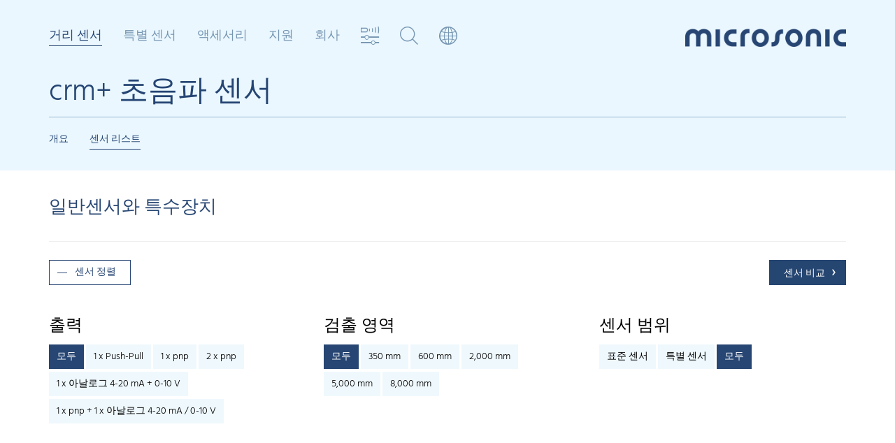

--- FILE ---
content_type: text/html; charset=utf-8
request_url: https://www.microsonic.de/kr/distance-sensors/chemical-resistant/crmplus/standard-sensors.htm
body_size: 17102
content:
<!DOCTYPE html>
<html lang="kr">
	<head>
               <!-- <script type="application/javascript" src="https://app.usercentrics.eu/latest/main.js" id="nM2J-Gfhg" ></script>   asdasdasd -->
    <!-- <script id="usercentrics-cmp" src="https://app.usercentrics.eu/browser-ui/latest/loader.js" data-settings-id="nM2J-Gfhg" async></script> -->
	<script id="usercentrics-cmp" src="https://app.usercentrics.eu/browser-ui/latest/loader.js" data-settings-id="nM2J-Gfhg" data-tcf-enabled async></script>
    <script type="application/javascript" src="https://privacy-proxy.usercentrics.eu/latest/uc-block.bundle.js"></script>
	<script>
        uc.deactivateBlocking([
            'BJ59EidsWQ',
            '87JYasXPF', // Google Analytics 4 is not blocked
            'S1kgcNo_j-m',
			'S1_9Vsuj-Q'
        ]);
    </script>
		<meta charset="utf-8" />
		<meta http-equiv="X-UA-Compatible" content="IE=edge" />
		<meta http-equiv="Content-Language" content="kr">
		<meta name="viewport" content="width=device-width, initial-scale=1.0, maximum-scale=1, user-scalable=no, user-scalable=0" />
		<meta name="description" content="" />

        <title>crm+ / 센서 리스트 / microsonic - Ultrasonic Sensors</title>

        <script type="text/javascript" src="/skins/_111327/1001001001/js/jquery-1.11.1.min.js"></script>
        
		<!-- Owl-Carousel -->
		<link rel="stylesheet" href="/skins/_111327/1001001001/plugins/owlcarousel/dist/assets/owl.carousel.min.css" />
        <!-- Stylesheets -->
		<link rel="stylesheet" href="/skins/_111327/1001001001/css/bootstrap.css" />
		<link rel="stylesheet" href="/skins/_111327/1001001001/css/custom-007.css" />
		<!-- Font Awesome -->
		<link rel="stylesheet" href="/skins/_111327/1001001001/plugins/font-awesome-4.2.0/css/font-awesome.min.css" />
		<!-- IcoMoon microsonicsymbols -->
		<link rel="stylesheet" href="/skins/_111327/1001001001/plugins/microsonicsymbols/style.css" />
		<!-- Flexslider -->
		<link rel="stylesheet" href="/skins/_111327/1001001001/plugins/flexslider/flexslider.css" type="text/css">

	<link rel="alternate" href="https://www.microsonic.de/de/abstandssensoren/chemiebestaendig/crmplus/standardsensoren.htm" hreflang="de" />
	<link rel="alternate" href="https://www.microsonic.de/en/distance-sensors/chemical-resistant/crmplus/standard-sensors.htm" hreflang="en" />
	<link rel="alternate" href="https://www.microsonic.de/fr/capteurs-de-distance/resistant/crmplus/capteurs-standard.htm" hreflang="fr" />
	<link rel="alternate" href="https://www.microsonic.de/es/sensores-de-distancia/resistente/crmplus/sensores-est%c3%a1ndar.htm" hreflang="es" />
	<link rel="alternate" href="https://www.microsonic.de/it/sensori-di-distanza/resistente/crmplus/sensori-standard.htm" hreflang="it" />
	<link rel="alternate" href="https://www.microsonic.de/nl/afstandsensoren/chemicalienbestendig/crmplus/standaard-sensoren.htm" hreflang="nl" />
	<link rel="alternate" href="https://www.microsonic.de/ru/distance-sensors/chemical-resistant/crmplus/standard-sensors.htm" hreflang="ru" />
	<link rel="alternate" href="https://www.microsonic.de/cn/distance-sensors/chemical-resistant/crmplus/standard-sensors.htm" hreflang="zh" />
	<link rel="alternate" href="https://www.microsonic.de/jp/distance-sensors/chemical-resistant/crmplus/standard-sensors.htm" hreflang="ja" />
	<link rel="alternate" href="https://www.microsonic.de/kr/distance-sensors/chemical-resistant/crmplus/standard-sensors.htm" hreflang="ko" />
        
		<!-- HTML5 Shim and Respond.js IE8 sport of HTML5 elements and media queries -->
		<!-- WARNING: Respond.js doesn't work if you view the page via file:// -->
		<!--[if lt IE 9]>
        <script src="https://oss.maxcdn.com/libs/html5shiv/3.7.0/html5shiv.js"></script>
        <script src="https://oss.maxcdn.com/libs/respond.js/1.4.2/respond.min.js"></script>
        <![endif]-->

        <script type="text/javascript">
//<![CDATA[

var IstrListboxTargetPopupstyle = new Array(2);
IstrListboxTargetPopupstyle[200] = "_modal";
IstrListboxTargetPopupstyle[201] = "_modalstatic";
FixID_suche = "169960";
FixID_sensorvergleich = "169989";
FixID_sensorsuche = "169881";
FixID_sensorauswahl = "171590";
var eParams = { G: 111327, A: 1, ID: 170059, L:1042, LN:"kr", S: "", R:-1, Z:"", Z2:"", Z3:-1, Z4:-1}
//]]>
</script>



		

		<!-- Fast Fonts -->
		<script>
			if(eParams.ID != 169989) {
				//document.write('<script type="text/javascript" src="//fast.fonts.net/jsapi/88ed457b-8c18-40b5-aec4-64c14b281f3f.js"></scr'+'ipt>');
			}
		</script>
               <!-- usercentrics -->
<link rel="stylesheet" href="/skins/_111327/1001001001/usercentrics/ConsentOverlay.css" type="text/css" media="screen" />
<script type="text/javascript" src="/skins/_111327/1001001001/usercentrics/ConsentOverlay.js"></script>
    </head>
    <body>


        <!-- multimodule_1368.folgeseite.tpl -->
 	<header class="header header-matrix">
		<!-- START mainnav -->
		<div class="mainnav clearfix hidden-xs hidden-sm">
			<ul class="nav nolist">

                <!-- Sensoren Nav Start -->

				
                    
                        
                        
                        
                            <li class="level_1 active">
					            <a class="level_1">거리 센서</a>
                                
                                <div class="level_2">
					                <div class="container">
					                	<a href="#" class="closebtn"><i class="icon-close"></i></a>
							            <ul class="level_2_list nolist">
                                        
                            
                                <li><span><a href="javascript:;" onclick="activateMenu(this);return false;">실린더형</a></span>
                                    
									<ul class="level_3_list nolist">
                                        
                                
                                    <li><a href="" onclick="return false;">mic+</a>
                                        <div class="level_3_content" data-image="/de/Medien/Medien/Relaunch-2015/Megamenue/Familien/mega_micplus.jpg">
									        <div>
												<h2>mic+초음파 센서</h2>
                                                <h3>mic+센서는 다른 다섯검출영역을 갖은 네가지 유형의 출력형태를 운용할 수 있다.
</h3>
                                                <span class="variants clearfix">
<ul class="output nolist">
    <li class="headline">출력 </li>
    <li><img src="/de/Medien/Medien/Relaunch-2015/Megamenue/Ausgaenge/ausgang_1schalt.png" style="border-width: 0px; border-style: solid;" alt="" /></li>
    <li><img src="/de/Medien/Medien/Relaunch-2015/Megamenue/Ausgaenge/ausgang_2schalt.png" style="border-width: 0px; border-style: solid;" alt="" /></li>
    <li><img src="/de/Medien/Medien/Relaunch-2015/Megamenue/Ausgaenge/ausgang_1analog.png" style="border-width: 0px; border-style: solid;" alt="" /></li>
    <li><img src="/de/Medien/Medien/Relaunch-2015/Megamenue/Ausgaenge/ausgang_1analog1schalt.png" style="border-width: 0px; border-style: solid;" alt="" /></li>
    <li><img src="/de/Medien/Medien/Relaunch-2015/Megamenue/Ausgaenge/iolink.png" style="border-width: 0px; border-style: solid;" alt="" /></li>
    <li class="space"></li>
    <li class="headline">하우징 규격</li>
    <li><img src="/de/Medien/Medien/Relaunch-2015/Megamenue/Gewindehuelsen/housing_m30.png?mw=96&amp;mh=96" style="border-width: 0px; border-style: solid;" alt="" /></li>
</ul>
<ul class="cone nolist">
    <li class="headline">검출 영역 </li>
    <li><img src="/de/Medien/Medien/Relaunch-2015/Megamenue/Tastweiten/schallkeule_025.png" style="border-width: 0px; border-style: solid;" alt="" /><span>0.25 m</span>
    </li>
    <li><img src="/de/Medien/Medien/Relaunch-2015/Megamenue/Tastweiten/schallkeule_035.png" style="border-width: 0px; border-style: solid;" alt="" /><span>0.35 m</span>
    </li>
    <li><img src="/de/Medien/Medien/Relaunch-2015/Megamenue/Tastweiten/schallkeule_130.png" style="border-width: 0px; border-style: solid;" alt="" /><span>1.3 m</span>
    </li>
    <li><img src="/de/Medien/Medien/Relaunch-2015/Megamenue/Tastweiten/schallkeule_340.png" style="border-width: 0px; border-style: solid;" alt="" /><span>3.4 m</span>
    </li>
    <li><img src="/de/Medien/Medien/Relaunch-2015/Megamenue/Tastweiten/schallkeule_600.png" style="border-width: 0px; border-style: solid;" alt="" /><span>6.0 m</span>
    </li>
</ul>
</span>
<div class="buttons">
<a class="btn btn-default btn-arrowright" href="/kr/distance-sensors/cylindrical/micplus.htm" target="_self"  title="Link: 더 알아보기">더 알아보기</a>
</div>
											</div>
										</div>
                                    </li>
                                
                                

                            
                                
                                    <li><a href="" onclick="return false;">mic</a>
                                        <div class="level_3_content" data-image="/de/Medien/Medien/Relaunch-2015/Megamenue/Familien/mega_mic.jpg">
									        <div>
												<h2>mic 초음파 센서</h2>
                                                <h3>모든 메탈 mic 센서들은 다섯 가지의 검출 영역을 갖은 두 가지 디자인으로 가능합니다.</h3>
                                                <span class="variants clearfix">
<ul class="output nolist">
    <li class="headline">출력</li>
    <li><img src="/de/Medien/Medien/Relaunch-2015/Megamenue/Ausgaenge/ausgang_1schalt.png" style="border-width: 0px; border-style: solid;" alt="" /></li>
    <li><img src="/de/Medien/Medien/Relaunch-2015/Megamenue/Ausgaenge/ausgang_1analog.png" style="border-width: 0px; border-style: solid;" alt="" /></li>
    <li class="space"></li>
    <li class="headline">하우징 규격</li>
    <li><img src="/de/Medien/Medien/Relaunch-2015/Megamenue/Gewindehuelsen/housing_m30.png?mw=96&amp;mh=96" style="border-width: 0px; border-style: solid;" alt="" /></li>
</ul>
<ul class="cone nolist">
    <li class="headline">검출 영역</li>
    <li><img src="/de/Medien/Medien/Relaunch-2015/Megamenue/Tastweiten/schallkeule_025.png" style="border-width: 0px; border-style: solid;" alt="" /><span>0.25 m</span>
    </li>
    <li><img src="/de/Medien/Medien/Relaunch-2015/Megamenue/Tastweiten/schallkeule_035.png" style="border-width: 0px; border-style: solid;" alt="" /><span>0.35 m</span>
    </li>
    <li><img src="/de/Medien/Medien/Relaunch-2015/Megamenue/Tastweiten/schallkeule_130.png" style="border-width: 0px; border-style: solid;" alt="" /><span>1.3 m</span>
    </li>
    <li><img src="/de/Medien/Medien/Relaunch-2015/Megamenue/Tastweiten/schallkeule_340.png" style="border-width: 0px; border-style: solid;" alt="" /><span>3.4 m</span>
    </li>
    <li><img src="/de/Medien/Medien/Relaunch-2015/Megamenue/Tastweiten/schallkeule_600.png" style="border-width: 0px; border-style: solid;" alt="" /><span>6.0 m</span>
    </li>
</ul>
</span>
<div class="buttons">
<a class="btn btn-default btn-arrowright" href="/kr/distance-sensors/cylindrical/mic.htm" target="_self"  title="Link: 더 알아보기">더 알아보기</a>
</div>
											</div>
										</div>
                                    </li>
                                
                                

                            
                                
                                    <li><a href="" onclick="return false;">wms</a>
                                        <div class="level_3_content" data-image="/de/Medien/Medien/Relaunch-2015/Megamenue/Familien/mega_mic.jpg">
									        <div>
												<h2>wms 초음파 센서</h2>
                                                <h3>wms sensors are ideal for customer-driven signal evaluation.</h3>
                                                <span class="variants clearfix">
<ul class="output nolist">
    <li class="headline">출력</li>
    <li><img src="/de/Medien/Medien/Relaunch-2015/Megamenue/Ausgaenge/ausgang_1trigger1echo.png" style="border-width: 0px; border-style: solid;" alt="" /></li>
    <li class="space"></li>
    <li class="headline">하우징 규격</li>
    <li><img src="/de/Medien/Medien/Relaunch-2015/Megamenue/Gewindehuelsen/housing_m30.png?mw=96&amp;mh=96" style="border-width: 0px; border-style: solid;" alt="" /></li>
</ul>
<ul class="cone nolist">
    <li class="headline">검출 영역</li>
    <li><img src="/de/Medien/Medien/Relaunch-2015/Megamenue/Tastweiten/schallkeule_025.png" style="border-width: 0px; border-style: solid;" alt="" /><span>0.25 m</span>
    </li>
    <li><img src="/de/Medien/Medien/Relaunch-2015/Megamenue/Tastweiten/schallkeule_035.png" style="border-width: 0px; border-style: solid;" alt="" /><span>0.35 m</span>
    </li>
    <li><img src="/de/Medien/Medien/Relaunch-2015/Megamenue/Tastweiten/schallkeule_130.png" style="border-width: 0px; border-style: solid;" alt="" /><span>1.3 m</span>
    </li>
    <li><img src="/de/Medien/Medien/Relaunch-2015/Megamenue/Tastweiten/schallkeule_340.png" style="border-width: 0px; border-style: solid;" alt="" /><span>3.4 m</span>
    </li>
    <li><img src="/de/Medien/Medien/Relaunch-2015/Megamenue/Tastweiten/schallkeule_600.png" style="border-width: 0px; border-style: solid;" alt="" /><span>6.0 m</span>
    </li>
</ul>
</span>
<div class="buttons">
<a class="btn btn-default btn-arrowright" href="/kr/distance-sensors/cylindrical/wms.htm" target="_self"  title="Link: 더 알아보기">더 알아보기</a>
</div>
											</div>
										</div>
                                    </li>
                                
                                

                            
                                
                                    <li><a href="" onclick="return false;">lpc+</a>
                                        <div class="level_3_content" data-image="/de/Medien/Medien/Relaunch-2015/Megamenue/Familien/mega_lpcplus.jpg">
									        <div>
												<h2>lpc+ 초음파 센서</h2>
                                                <h3>in M18 housing: 2 output stages with IO-Link interface and Smart Sensor Profile.</h3>
                                                <span class="variants clearfix">
<ul class="output nolist">
    <li class="headline">출력</li>
    <li><img src="/de/Medien/Medien/Relaunch-2015/Megamenue/Ausgaenge/ausgang_1schalt.png" style="border-width: 0px; border-style: solid;" alt="" /></li>
    <li><img src="/de/Medien/Medien/Relaunch-2015/Megamenue/Ausgaenge/ausgang_1analog.png" style="border-width: 0px; border-style: solid;" alt="" /></li>
    <li><img src="/de/Medien/Medien/Relaunch-2015/Megamenue/Ausgaenge/iolink.png" style="border-width: 0px; border-style: solid;" alt="" /></li>
    <li class="space"></li>
    <li class="headline">하우징 규격</li>
    <li><img src="/de/Medien/Medien/Relaunch-2015/Megamenue/Gewindehuelsen/housing_m18.png?mw=96&amp;mh=96" style="border-width: 0px; border-style: solid;" alt="" /></li>
</ul>
<ul class="cone nolist">
    <li class="headline">검출 영역</li>
    <li><img src="/de/Medien/Medien/Relaunch-2015/Megamenue/Tastweiten/schallkeule_015.png" style="border-width: 0px; border-style: solid;" alt="" /><span>0.15 m</span>
    </li>
    <li><img src="/de/Medien/Medien/Relaunch-2015/Megamenue/Tastweiten/schallkeule_025.png" style="border-width: 0px; border-style: solid;" alt="" /><span>0.25 m</span>
    </li>
    <li><img src="/de/Medien/Medien/Relaunch-2015/Megamenue/Tastweiten/schallkeule_035.png" style="border-width: 0px; border-style: solid;" alt="" /><span>0.35 m</span>
    </li>
    <li><img src="/de/Medien/Medien/Relaunch-2015/Megamenue/Tastweiten/schallkeule_100.png" style="border-width: 0px; border-style: solid;" alt="" /><span>1.0 m</span>
    </li>
</ul>
</span>
<div class="buttons">
<a class="btn btn-default btn-arrowright" href="/kr/distance-sensors/cylindrical/lpcplus.htm" target="_self"  title="Link: 더 알아보기">더 알아보기</a>
</div>
											</div>
										</div>
                                    </li>
                                
                                

                            
                                
                                    <li><a href="" onclick="return false;">nero</a>
                                        <div class="level_3_content" data-image="/de/Medien/Medien/Relaunch-2015/Megamenue/Familien/mega_nero.jpg">
									        <div>
												<h2>nero 초음파 센서</h2>
                                                <h3>M18 proximity switch: 4 ranges, 2 housing’s designs, 2 operating types.</h3>
                                                <span class="variants clearfix">
<ul class="output nolist">
    <li class="headline">출력</li>
    <li><img src="/de/Medien/Medien/Relaunch-2015/Megamenue/Ausgaenge/ausgang_1schalt.png" style="border-width: 0px; border-style: solid;" alt="" /></li>
    <li><img src="/de/Medien/Medien/Relaunch-2015/Megamenue/Ausgaenge/ausgang_1analog.png" style="border-width: 0px; border-style: solid;" alt="" /></li>
    <li class="space"></li>
    <li class="headline">Threaded sleeve:</li>
    <li><img src="/de/Medien/Medien/Relaunch-2015/Megamenue/Gewindehuelsen/housing_m18.png?mw=96&amp;mh=96" style="border-width: 0px; border-style: solid;" alt="" /></li>
</ul>
<ul class="cone nolist">
    <li class="headline">검출 영역</li>
    <li><img src="/de/Medien/Medien/Relaunch-2015/Megamenue/Tastweiten/schallkeule_015.png" style="border-width: 0px; border-style: solid;" alt="" /><span>0.15 m</span>
    </li>
    <li><img src="/de/Medien/Medien/Relaunch-2015/Megamenue/Tastweiten/schallkeule_025.png" style="border-width: 0px; border-style: solid;" alt="" /><span>0.25 m</span>
    </li>
    <li><img src="/de/Medien/Medien/Relaunch-2015/Megamenue/Tastweiten/schallkeule_035.png" style="border-width: 0px; border-style: solid;" alt="" /><span>0.35 m</span>
    </li>
    <li><img src="/de/Medien/Medien/Relaunch-2015/Megamenue/Tastweiten/schallkeule_130.png" style="border-width: 0px; border-style: solid;" alt="" /><span>1.0 m</span>
    </li>
</ul>
</span>
<div class="buttons">
<a class="btn btn-default btn-arrowright" href="/kr/distance-sensors/cylindrical/nero.htm" target="_self"  title="Link: Learn more">Learn more</a>
</div>
											</div>
										</div>
                                    </li>
                                
                                

                            
                                
                                    <li><a href="" onclick="return false;">pico+</a>
                                        <div class="level_3_content" data-image="/de/Medien/Medien/Relaunch-2015/Megamenue/Familien/mega_picoplus.jpg">
									        <div>
												<h2>pico+ 초음파 센서</h2>
                                                <h3>새로운 M18 초음파센서 : 4검출 영역,2종류의 하우징 타입, 3종류의 출력 형태,1 IO-LINK</h3>
                                                <span class="variants clearfix">
<ul class="output nolist">
    <li class="headline">출력</li>
    <li><img src="/de/Medien/Medien/Relaunch-2015/Megamenue/Ausgaenge/ausgang_1schalt.png" style="border-width: 0px; border-style: solid;" alt="" /></li>
    <li><img src="/de/Medien/Medien/Relaunch-2015/Megamenue/Ausgaenge/ausgang_1analog.png" style="border-width: 0px; border-style: solid;" alt="" /></li>
    <li><img src="/de/Medien/Medien/Relaunch-2015/Megamenue/Ausgaenge/iolink.png" style="border-width: 0px; border-style: solid;" alt="" /></li>
    <li class="space"></li>
    <li class="headline">하우징 규격</li>
    <li><img src="/de/Medien/Medien/Relaunch-2015/Megamenue/Gewindehuelsen/housing_m18.png?mw=96&amp;mh=96" style="border-width: 0px; border-style: solid;" alt="" /></li>
</ul>
<ul class="cone nolist">
    <li class="headline">검출 영역</li>
    <li><img src="/de/Medien/Medien/Relaunch-2015/Megamenue/Tastweiten/schallkeule_015.png" style="border-width: 0px; border-style: solid;" alt="" /><span>0.15 m</span>
    </li>
    <li><img src="/de/Medien/Medien/Relaunch-2015/Megamenue/Tastweiten/schallkeule_025.png" style="border-width: 0px; border-style: solid;" alt="" /><span>0.25 m</span>
    </li>
    <li><img src="/de/Medien/Medien/Relaunch-2015/Megamenue/Tastweiten/schallkeule_035.png" style="border-width: 0px; border-style: solid;" alt="" /><span>0.35 m</span>
    </li>
    <li><img src="/de/Medien/Medien/Relaunch-2015/Megamenue/Tastweiten/schallkeule_100.png" style="border-width: 0px; border-style: solid;" alt="" /><span>1.0 m</span>
    </li>
</ul>
</span>
<div class="buttons">
<a class="btn btn-default btn-arrowright" href="/kr/distance-sensors/cylindrical/picoplus.htm" target="_self"  title="Link: 더 알아보기">더 알아보기</a>
</div>
											</div>
										</div>
                                    </li>
                                
                                

                            
                                
                                    <li><a href="" onclick="return false;">nano</a>
                                        <div class="level_3_content" data-image="/de/Medien/Medien/Relaunch-2015/Megamenue/Familien/mega_nano.jpg">
									        <div>
												<h2>nano 초음파 센서</h2>
                                                <h3>Nano – 무슨 의미? 커넥터 포함해서 단 55mm길이,  nano 시리즈는 시장에서 현존하는 가장 짧은 M12초음파 센서입니다. </h3>
                                                <span class="variants clearfix">
<ul class="output nolist">
    <li class="headline">출력</li>
    <li><img src="/de/Medien/Medien/Relaunch-2015/Megamenue/Ausgaenge/ausgang_1schalt.png" style="border-width: 0px; border-style: solid;" alt="" /></li>
    <li><img src="/de/Medien/Medien/Relaunch-2015/Megamenue/Ausgaenge/ausgang_1analog.png" style="border-width: 0px; border-style: solid;" alt="" /></li>
    <li><img src="/de/Medien/Medien/Relaunch-2015/Megamenue/Ausgaenge/iolink.png" style="border-width: 0px; border-style: solid;" alt="" /></li>
    <li class="space"></li>
    <li class="headline">하우징 규격</li>
    <li><img src="/de/Medien/Medien/Relaunch-2015/Megamenue/Gewindehuelsen/housing_m12.png?mw=96&amp;mh=96" style="border-width: 0px; border-style: solid;" alt="" /></li>
</ul>
<ul class="cone nolist">
    <li class="headline">검출 영역</li>
    <li><img src="/de/Medien/Medien/Relaunch-2015/Megamenue/Tastweiten/schallkeule_015.png" style="border-width: 0px; border-style: solid;" alt="" /><span>0.15 m</span>
    </li>
    <li><img src="/de/Medien/Medien/Relaunch-2015/Megamenue/Tastweiten/schallkeule_024.png" style="border-width: 0px; border-style: solid;" alt="" /><span>0.24 m</span>
    </li>
</ul>
</span>
<div class="buttons">
<a class="btn btn-default btn-arrowright" href="/kr/distance-sensors/cylindrical/nano.htm" target="_self"  title="Link: 더 알아보기">더 알아보기</a>
</div>
											</div>
										</div>
                                    </li>
                                
                                

                            
									</ul>
                                    
								</li>
							 
                            

                             
                        
                            
                                <li><span><a href="javascript:;" onclick="activateMenu(this);return false;">사각형</a></span>
                                    
									<ul class="level_3_list nolist">
                                        
                                
                                    <li><a href="" onclick="return false;">cube</a>
                                        <div class="level_3_content" data-image="/de/Medien/Medien/Relaunch-2015/Megamenue/Familien/mega_cube.jpg">
									        <div>
												<h2>큐브 초음파 센서</h2>
                                                <h3>회전 가능한 센서 헤드와 아날로그 또는 스위칭 출력 + IO-Link가 있는 큐브 센서.</h3>
                                                <span class="variants clearfix">
<ul class="output nolist">
    <li class="headline">출력</li>
    <li><img src="/de/Medien/Medien/Relaunch-2015/Megamenue/Ausgaenge/ausgang_1schalt.png" style="border-width: 0px; border-style: solid;" alt="" /></li>
    <li><img src="/de/Medien/Medien/Relaunch-2015/Megamenue/Ausgaenge/ausgang_2_schalt_analog.gif" style="border-width: 0px; border-style: solid;" alt="" /></li>
    <li><img src="/de/Medien/Medien/Relaunch-2015/Megamenue/Ausgaenge/iolink.png" style="border-width: 0px; border-style: solid;" alt="" /></li>
</ul>
<ul class="cone nolist">
    <li class="headline">검출 영역</li>
    <li><img src="/de/Medien/Medien/Relaunch-2015/Megamenue/Tastweiten/schallkeule_035.png" style="border-width: 0px; border-style: solid;" alt="" /><span>0.35 m</span>
    </li>
    <li><img src="/de/Medien/Medien/Relaunch-2015/Megamenue/Tastweiten/schallkeule_130.png" style="border-width: 0px; border-style: solid;" alt="" /><span>1.3 m</span>
    </li>
    <li><img src="/de/Medien/Medien/Relaunch-2015/Megamenue/Tastweiten/schallkeule_340.png" style="border-width: 0px; border-style: solid;" alt="" /><span>3.4 m</span>
    </li>
</ul>
</span>
<div class="buttons">
<a class="btn btn-default btn-arrowright" href="/kr/distance-sensors/cuboidal/cube.htm" target="_self"  title="Link: 더 알아보기">더 알아보기</a> </div>
											</div>
										</div>
                                    </li>
                                
                                

                            
                                
                                    <li><a href="" onclick="return false;">lcs+</a>
                                        <div class="level_3_content" data-image="/de/Medien/Medien/Relaunch-2015/Megamenue/Familien/mega_lcsplus.jpg">
									        <div>
												<h2>lcs+ 초음파 센서</h2>
                                                <h3>새롭게 출시되는 lcs+초음파 센서는 매우 콤펙트한 사각 하우징으로- 아날로그 또는 스위칭 출력 + IO LINK가 지원됩니다.</h3>
                                                <span class="variants clearfix">
<ul class="output nolist">
    <li class="headline">출력</li>
    <li><img src="/de/Medien/Medien/Relaunch-2015/Megamenue/Ausgaenge/ausgang_1schalt.png" style="border-width: 0px; border-style: solid;" alt="" /></li>
    <li><img src="/de/Medien/Medien/Relaunch-2015/Megamenue/Ausgaenge/ausgang_2schalt.png" style="border-width: 0px; border-style: solid;" alt="" /></li>
    <li><img src="/de/Medien/Medien/Relaunch-2015/Megamenue/Ausgaenge/ausgang_1analog.png" style="border-width: 0px; border-style: solid;" alt="" /></li>
    <li><img src="/de/Medien/Medien/Relaunch-2015/Megamenue/Ausgaenge/iolink.png" style="border-width: 0px; border-style: solid;" alt="" /></li>
</ul>
<ul class="cone nolist">
    <li class="headline">검출 영역</li>
    <li><img src="/de/Medien/Medien/Relaunch-2015/Megamenue/Tastweiten/schallkeule_340.png" style="border-width: 0px; border-style: solid;" alt="" /><span>3.4 m</span></li>
    <li><img src="/de/Medien/Medien/Relaunch-2015/Megamenue/Tastweiten/schallkeule_600.png" style="border-width: 0px; border-style: solid;" alt="" /><span>6.0 m</span>
    </li>
</ul>
</span>
<div class="buttons">
<a class="btn btn-default btn-arrowright" href="/kr/distance-sensors/cuboidal/lcsplus.htm" target="_self"  title="Link: 더 알아보기">더 알아보기</a>
</div>
											</div>
										</div>
                                    </li>
                                
                                

                            
                                
                                    <li><a href="" onclick="return false;">lcs</a>
                                        <div class="level_3_content" data-image="/de/Medien/Medien/Relaunch-2015/Megamenue/Familien/mega_lcs.jpg">
									        <div>
												<h2>lcs 초음파 센서</h2>
                                                <h3>lcs시리즈 초음파센서들은 세가지 다른 형태의 검출 영역을 가진 세가지 종류로의 제품이 가능합니다.</h3>
                                                <span class="variants clearfix">
<ul class="output nolist">
    <li class="headline">출력</li>
    <li><img src="/de/Medien/Medien/Relaunch-2015/Megamenue/Ausgaenge/ausgang_2schalt.png" style="border-width: 0px; border-style: solid;" alt="" /></li>
    <li><img src="/de/Medien/Medien/Relaunch-2015/Megamenue/Ausgaenge/ausgang_1analog.png" style="border-width: 0px; border-style: solid;" alt="" /></li>
    <li><img src="/de/Medien/Medien/Relaunch-2015/Megamenue/Ausgaenge/ausgang_3schalt.png" style="border-width: 0px; border-style: solid;" alt="" /></li>
</ul>
<ul class="cone nolist">
    <li class="headline">검출 영역</li>
    <li><img src="/de/Medien/Medien/Relaunch-2015/Megamenue/Tastweiten/schallkeule_025.png" style="border-width: 0px; border-style: solid;" alt="" /><span>0.25 m</span></li>
    <li><img src="/de/Medien/Medien/Relaunch-2015/Megamenue/Tastweiten/schallkeule_035.png" style="border-width: 0px; border-style: solid;" alt="" /><span>0.35 m</span></li>
    <li><img src="/de/Medien/Medien/Relaunch-2015/Megamenue/Tastweiten/schallkeule_130.png" style="border-width: 0px; border-style: solid;" alt="" /><span>1.3 m</span>
    </li>
</ul>
</span>
<div class="buttons">
<a class="btn btn-default btn-arrowright" href="/kr/distance-sensors/cuboidal/lcs.htm" target="_self"  title="Link: 더 알아보기">더 알아보기</a>
</div>
											</div>
										</div>
                                    </li>
                                
                                

                            
                                
                                    <li><a href="" onclick="return false;">sks</a>
                                        <div class="level_3_content" data-image="/de/Medien/Medien/Relaunch-2015/Megamenue/Familien/mega_sks.jpg">
									        <div>
												<h2>sks 초음파 센서</h2>
                                                <h3>소형 센서로는 가장 작은  sks는 초소형 주사위형 하우징 센서입니다.</h3>
                                                <span class="variants clearfix">
<ul class="output nolist">
    <li class="headline">출력</li>
    <li><img src="/de/Medien/Medien/Relaunch-2015/Megamenue/Ausgaenge/ausgang_1schalt.png" style="border-width: 0px; border-style: solid;" alt="" /></li>
    <li><img src="/de/Medien/Medien/Relaunch-2015/Megamenue/Ausgaenge/ausgang_1analog.png" style="border-width: 0px; border-style: solid;" alt="" /></li>
    <li><img src="/de/Medien/Medien/Relaunch-2015/Megamenue/Ausgaenge/iolink.png" style="border-width: 0px; border-style: solid;" alt="" /></li>
</ul>
<ul class="cone nolist">
    <li class="headline">검출 영역</li>
    <li><img src="/de/Medien/Medien/Relaunch-2015/Megamenue/Tastweiten/schallkeule_015.png" style="border-width: 0px; border-style: solid;" alt="" /><span>0.15 m</span></li>
</ul>
</span>
<div class="buttons">
<a class="btn btn-default btn-arrowright" href="/kr/distance-sensors/cuboidal/sks.htm" target="_self"  title="Link: 더 알아보기">더 알아보기</a>
</div>
											</div>
										</div>
                                    </li>
                                
                                

                            
                                
                                    <li><a href="" onclick="return false;">ucs</a>
                                        <div class="level_3_content" data-image="/de/Medien/Medien/Relaunch-2015/Megamenue/Familien/mega_ucs.jpg">
									        <div>
												<h2>ucs 초음파 센서</h2>
                                                <h3>ucs센서는 포토센서의 산업 표준에 기계적으로 호환되는 튼튼한 재질의 메탈 하우징 센서입니다.</h3>
                                                <span class="variants clearfix">
<ul class="output nolist">
    <li class="headline">출력</li>
    <li><img src="/de/Medien/Medien/Relaunch-2015/Megamenue/Ausgaenge/ausgang_2schalt.png" style="border-width: 0px; border-style: solid;" alt="" /></li>
    <li><img src="/de/Medien/Medien/Relaunch-2015/Megamenue/Ausgaenge/iolink.png" style="border-width: 0px; border-style: solid;" alt="" /></li>
</ul>
<ul class="cone nolist">
    <li class="headline">검출 영역</li>
    <li><img src="/de/Medien/Medien/Relaunch-2015/Megamenue/Tastweiten/schallkeule_015.png" style="border-width: 0px; border-style: solid;" alt="" /><span>0.15 m</span></li>
    <li><img src="/de/Medien/Medien/Relaunch-2015/Megamenue/Tastweiten/schallkeule_024.png" style="border-width: 0px; border-style: solid;" alt="" /><span>0.24 m</span></li>
</ul>
</span>
<div class="buttons">
<a class="btn btn-default btn-arrowright" href="/kr/distance-sensors/cuboidal/ucs.htm" target="_self"  title="Link: 더 알아보기">더 알아보기</a>
</div>
											</div>
										</div>
                                    </li>
                                
                                

                            
                                
                                    <li><a href="" onclick="return false;">zws</a>
                                        <div class="level_3_content" data-image="/de/Medien/Medien/Relaunch-2015/Megamenue/Familien/mega_zws.jpg">
									        <div>
												<h2>zws 초음파 센서</h2>
                                                <h3>Zws센서는 소형 사각 하우징과 티치 인 버튼이 있는 시장에서 현존하는 가장 작은 초음파 센서 중 하나입니다.</h3>
                                                <span class="variants clearfix">
<ul class="output nolist">
    <li class="headline">출력</li>
    <li><img src="/de/Medien/Medien/Relaunch-2015/Megamenue/Ausgaenge/ausgang_1schalt.png" style="border-width: 0px; border-style: solid;" alt="" /></li>
    <li><img src="/de/Medien/Medien/Relaunch-2015/Megamenue/Ausgaenge/ausgang_1analog.png" style="border-width: 0px; border-style: solid;" alt="" /></li>
</ul>
<ul class="cone nolist">
    <li class="headline">검출 영역</li>
    <li><img src="/de/Medien/Medien/Relaunch-2015/Megamenue/Tastweiten/schallkeule_007.png" style="border-width: 0px; border-style: solid;" alt="" /><span>0.07 m</span></li>
    <li><img src="/de/Medien/Medien/Relaunch-2015/Megamenue/Tastweiten/schallkeule_015.png" style="border-width: 0px; border-style: solid;" alt="" /><span>0.15 m</span></li>
    <li><img src="/de/Medien/Medien/Relaunch-2015/Megamenue/Tastweiten/schallkeule_024.png" style="border-width: 0px; border-style: solid;" alt="" /><span>0.24 m</span></li>
    <li><img src="/de/Medien/Medien/Relaunch-2015/Megamenue/Tastweiten/schallkeule_025.png" style="border-width: 0px; border-style: solid;" alt="" /><span>0.25 m</span></li>
    <li><img src="/de/Medien/Medien/Relaunch-2015/Megamenue/Tastweiten/schallkeule_035.png" style="border-width: 0px; border-style: solid;" alt="" /><span>0.35 m</span></li>   
    <li><img src="/de/Medien/Medien/Relaunch-2015/Megamenue/Tastweiten/schallkeule_070.png" style="border-width: 0px; border-style: solid;" alt="" /><span>0.7 m</span></li>
</ul>
</span>
<div class="buttons">
<a class="btn btn-default btn-arrowright" href="/kr/distance-sensors/cuboidal/zws.htm" target="_self"  title="Link: 더 알아보기">더 알아보기</a>
</div>
											</div>
										</div>
                                    </li>
                                
                                

                            
									</ul>
                                    
								</li>
							 
                            

                             
                        
                            
                            
                                <li><span>화학적 저항성</span>
                                    
									<ul class="level_3_list nolist">
                                        
                                
                                    <li><a href="" onclick="return false;">pico+TF</a>
                                        <div class="level_3_content" data-image="/de/Medien/Medien/Relaunch-2015/Megamenue/Familien/mega_picoplustf.jpg">
									        <div>
												<h2>pico+TF 초음파 센서</h2>
                                                <h3>The pico+TF sensors are ideal for the non-contact fill level measurement of chemically aggressive liquids or granules.</h3>
                                                <span class="variants clearfix">
<ul class="output nolist">
    <li class="headline">출력</li>
    <li><img src="/de/Medien/Medien/Relaunch-2015/Megamenue/Ausgaenge/ausgang_1schalt.png" style="border-width: 0px; border-style: solid;" alt="" /></li>
    <li><img src="/de/Medien/Medien/Relaunch-2015/Megamenue/Ausgaenge/ausgang_1analog.png" style="border-width: 0px; border-style: solid;" alt="" /></li>
    <li class="space"></li>
    <li class="headline">하우징 규격</li>
    <li><img src="/de/Medien/Medien/Relaunch-2015/Megamenue/Gewindehuelsen/housing_m22.png?mw=96&amp;mh=96" style="border-width: 0px; border-style: solid;" alt="" /></li>
</ul>
<ul class="cone nolist">
    <li class="headline">검출 영역</li>
    <li><img src="/de/Medien/Medien/Relaunch-2015/Megamenue/Tastweiten/schallkeule_015.png" style="border-width: 0px; border-style: solid;" alt="" /><span>0.15 m</span>
    </li>
    <li><img src="/de/Medien/Medien/Relaunch-2015/Megamenue/Tastweiten/schallkeule_025.png" style="border-width: 0px; border-style: solid;" alt="" /><span>0.25 m</span>
    </li>
    <li><img src="/de/Medien/Medien/Relaunch-2015/Megamenue/Tastweiten/schallkeule_035.png" style="border-width: 0px; border-style: solid;" alt="" /><span>0.35 m</span>
    </li>
    <li><img src="/de/Medien/Medien/Relaunch-2015/Megamenue/Tastweiten/schallkeule_100.png" style="border-width: 0px; border-style: solid;" alt="" /><span>1.0 m</span>
    </li>
</ul>
</span>
<div class="buttons">
<a class="btn btn-default btn-arrowright" href="/kr/distance-sensors/chemical-resistant/picoplustf.htm" target="_self"  title="Link: 더 알아보기">더 알아보기</a>  </div>
											</div>
										</div>
                                    </li>
                                
                                

                            
                                
                                
                                    <li><a href="" onclick="return false;">crm+</a>
                                        <div class="level_3_content" data-image="/de/Medien/Medien/Relaunch-2015/Megamenue/Familien/mega_crmplus.jpg">
									        <div>
												<h2>crm+ 초음파 센서</h2>
                                                <h3>고품위crm+센서는 1.4571의 스테인리스스틸 하우징 및 센싱 부에 필름 코팅이 된 제품입니다</h3>
                                                <span class="variants clearfix">
<ul class="output nolist">
    <li class="headline">출력</li>
    <li><img src="/de/Medien/Medien/Relaunch-2015/Megamenue/Ausgaenge/ausgang_1schalt.png" style="border-width: 0px; border-style: solid;" alt="" /></li>
    <li><img src="/de/Medien/Medien/Relaunch-2015/Megamenue/Ausgaenge/ausgang_2schalt.png" style="border-width: 0px; border-style: solid;" alt="" /></li>
    <li><img src="/de/Medien/Medien/Relaunch-2015/Megamenue/Ausgaenge/ausgang_1analog.png" style="border-width: 0px; border-style: solid;" alt="" /></li>
    <li><img src="/de/Medien/Medien/Relaunch-2015/Megamenue/Ausgaenge/iolink.png" style="border-width: 0px; border-style: solid;" alt="" /></li>
    <li class="space"></li>
    <li class="headline">하우징 규격</li>
    <li><img src="/de/Medien/Medien/Relaunch-2015/Megamenue/Gewindehuelsen/housing_m30.png?mw=96&amp;mh=96" style="border-width: 0px; border-style: solid;" alt="" /></li>
</ul>
<ul class="cone nolist">
    <li class="headline">검출 영역</li>
    <li><img src="/de/Medien/Medien/Relaunch-2015/Megamenue/Tastweiten/schallkeule_025.png" style="border-width: 0px; border-style: solid;" alt="" /><span>0.25 m</span>
    </li>
    <li><img src="/de/Medien/Medien/Relaunch-2015/Megamenue/Tastweiten/schallkeule_035.png" style="border-width: 0px; border-style: solid;" alt="" /><span>0.35 m</span>
    </li>
    <li><img src="/de/Medien/Medien/Relaunch-2015/Megamenue/Tastweiten/schallkeule_130.png" style="border-width: 0px; border-style: solid;" alt="" /><span>1.3 m</span>
    </li>
    <li><img src="/de/Medien/Medien/Relaunch-2015/Megamenue/Tastweiten/schallkeule_340.png" style="border-width: 0px; border-style: solid;" alt="" /><span>3.4 m</span>
    </li>
    <li><img src="/de/Medien/Medien/Relaunch-2015/Megamenue/Tastweiten/schallkeule_600.png" style="border-width: 0px; border-style: solid;" alt="" /><span>6.0 m</span>
    </li>
</ul>
</span>
<div class="buttons">
<a class="btn btn-default btn-arrowright" href="/kr/distance-sensors/chemical-resistant/crmplus.htm" target="_self"  title="Link: 더 알아보기">더 알아보기</a>
</div>
											</div>
										</div>
                                    </li>
                                

                            
                                
                                    <li><a href="" onclick="return false;">hps+</a>
                                        <div class="level_3_content" data-image="/de/Medien/Medien/Relaunch-2015/Megamenue/Familien/mega_hpsplus.jpg">
									        <div>
												<h2>hps+ 초음파 센서</h2>
                                                <h3>새로운 내 고압용 초음파 센서인 hps+는 표준사양으로 테프론 필름으로 코팅되였습니다. </h3>
                                                <span class="variants clearfix">
<ul class="output nolist">
    <li class="headline">출력</li>
    <li><img src="/de/Medien/Medien/Relaunch-2015/Megamenue/Ausgaenge/ausgang_2schalt.png" style="border-width: 0px; border-style: solid;" alt="" /></li>
    <li><img src="/de/Medien/Medien/Relaunch-2015/Megamenue/Ausgaenge/ausgang_1analog1schalt.png" style="border-width: 0px; border-style: solid;" alt="" /></li>
    <li class="space"></li>
    <li class="headline">프로세스 연결</li>
    <li><img src="/de/Medien/Medien/Relaunch-2015/Megamenue/Gewindehuelsen/housing_g1.png?mw=96&amp;mh=96" style="border-width: 0px; border-style: solid;" alt="" /></li>
    <li><img src="/de/Medien/Medien/Relaunch-2015/Megamenue/Gewindehuelsen/housing_g2.png?mw=96&amp;mh=96" style="border-width: 0px; border-style: solid;" alt="" /></li>
</ul>
<ul class="cone nolist">
    <li class="headline">검출 영역</li>
    <li><img src="/de/Medien/Medien/Relaunch-2015/Megamenue/Tastweiten/schallkeule_025.png" style="border-width: 0px; border-style: solid;" alt="" /><span>0.25 m</span>
    </li>
    <li><img src="/de/Medien/Medien/Relaunch-2015/Megamenue/Tastweiten/schallkeule_035.png" style="border-width: 0px; border-style: solid;" alt="" /><span>0.35 m</span>
    </li>
    <li><img src="/de/Medien/Medien/Relaunch-2015/Megamenue/Tastweiten/schallkeule_130.png" style="border-width: 0px; border-style: solid;" alt="" /><span>1.3 m</span>
    </li>
    <li><img src="/de/Medien/Medien/Relaunch-2015/Megamenue/Tastweiten/schallkeule_340.png" style="border-width: 0px; border-style: solid;" alt="" /><span>3.4 m</span>
    </li>
</ul>
</span>
<div class="buttons">
<a class="btn btn-default btn-arrowright" href="/kr/distance-sensors/chemical-resistant/hpsplus.htm" target="_self"  title="Link: 더 알아보기">더 알아보기</a>
</div>
											</div>
										</div>
                                    </li>
                                
                                

                            
									</ul>
                                    
								</li>
                            

                             
                        
                            
                                <li><span><a href="javascript:;" onclick="activateMenu(this);return false;">Hygienic Design</a></span>
                                    
									<ul class="level_3_list nolist">
                                        
                                
                                    <li><a href="" onclick="return false;">pms</a>
                                        <div class="level_3_content" data-image="/de/Medien/Medien/Relaunch-2015/Megamenue/Familien/mega_pms.jpg">
									        <div>
												<h2>pms 초음파 센서</h2>
                                                <h3>The design of the wash-down stainless steel housing with no crevices and dirt edges makes pms sensor perfectly suited to intensive cleaning and disinfection.</h3>
                                                <span class="variants clearfix">
<ul class="output nolist">
    <li class="headline">출력</li>
    <li><img src="/de/Medien/Medien/Relaunch-2015/Megamenue/Ausgaenge/ausgang_1schalt.png" style="border-width: 0px; border-style: solid;" alt="" /></li>
    <li><img src="/de/Medien/Medien/Relaunch-2015/Megamenue/Ausgaenge/ausgang_1analog.png" style="border-width: 0px; border-style: solid;" alt="" /></li>
    <li><img src="/de/Medien/Medien/Relaunch-2015/Megamenue/Ausgaenge/iolink.png" style="border-width: 0px; border-style: solid;" alt="" /></li>
</ul>
<ul class="cone nolist">
    <li class="headline">검출 영역</li>
    <li><img src="/de/Medien/Medien/Relaunch-2015/Megamenue/Tastweiten/schallkeule_015.png" style="border-width: 0px; border-style: solid;" alt="" /><span>0.15 m</span>
    </li>
    <li><img src="/de/Medien/Medien/Relaunch-2015/Megamenue/Tastweiten/schallkeule_025.png" style="border-width: 0px; border-style: solid;" alt="" /><span>0.25 m</span>
    </li>
    <li><img src="/de/Medien/Medien/Relaunch-2015/Megamenue/Tastweiten/schallkeule_035.png" style="border-width: 0px; border-style: solid;" alt="" /><span>0.35 m</span>
    </li>
    <li><img src="/de/Medien/Medien/Relaunch-2015/Megamenue/Tastweiten/schallkeule_100.png" style="border-width: 0px; border-style: solid;" alt="" /><span>1.0 m</span>
    </li>
</ul>
</span>
<div class="buttons">
<a class="btn btn-default btn-arrowright" href="/kr/distance-sensors/hygienic-design/pms.htm" target="_self"  title="Link: 더 알아보기">더 알아보기</a>
</div>
											</div>
										</div>
                                    </li>
                                
                                

                            
									</ul>
                                    
								</li>
							 
                            

                             
                        
                                        </ul>
						            </div>
					            </div>
                                
				            </li>
                        
                        
                        
                    
                        
                           <li class="level_1">
					            <a class="level_1">특별 센서</a>
                                
                                <div class="level_2">
					                <div class="container">
					                	<a href="#" class="closebtn"><i class="icon-close"></i></a>
							            <ul class="level_2_list nolist">
                                        
                            
                                <li><span><a href="javascript:;" onclick="activateMenu(this);return false;">얇은 금속판 엣지 검출센서</a></span>
                                    
									<ul class="level_3_list nolist">
                                        
                                
                                    <li><a href="" onclick="return false;">bks+</a>
                                        <div class="level_3_content" data-image="/de/Medien/Medien/Relaunch-2015/Megamenue/Familien/mega_bksplus.jpg">
									        <div>
												<h2>bks+ 초음파 엣지센서</h2>
                                                <h3>bks + 엣지 센서는 포일, 종이 및 기타 음파 투과성 소재에 대해 비 접촉으로 모서리 검출에 용이 합니다.</h3>
                                                <span class="variants clearfix">
<ul class="output nolist">
    <li class="headline">출력</li>
    <li><img src="/de/Medien/Medien/Relaunch-2015/Megamenue/Ausgaenge/ausgang_1analog1schalt.png" style="border-width: 0px; border-style: solid;" alt="" /></li>
    <li><img src="/de/Medien/Medien/Relaunch-2015/Megamenue/Ausgaenge/iolink.png" style="border-width: 0px; border-style: solid;" alt="" /></li>
</ul>
</span>
<div class="buttons">
<a class="btn btn-default btn-arrowright" href="/kr/special-sensors/web-edge-sensors/bksplus.htm" target="_self"  title="Link: 더 알아보기">더 알아보기</a>
</div>
											</div>
										</div>
                                    </li>
                                
                                

                            
                                
                                    <li><a href="" onclick="return false;">bks</a>
                                        <div class="level_3_content" data-image="/de/Medien/Medien/Relaunch-2015/Megamenue/Familien/mega_bks.jpg">
									        <div>
												<h2>bks 초음파엣지 센서</h2>
                                                <h3>bks 엣지 센서는 포일, 종이 및 기타 음파 투과성 소재에 대해 비 접촉으로 모서리 검출에 용이 합니다.</h3>
                                                <span class="variants clearfix">
<ul class="output nolist">
    <li class="headline">출력</li>
    <li><img src="/de/Medien/Medien/Relaunch-2015/Megamenue/Ausgaenge/ausgang_1analog.png" style="border-width: 0px; border-style: solid;" alt="" /></li>
</ul>
</span>
<div class="buttons">
<a class="btn btn-default btn-arrowright" href="/kr/special-sensors/web-edge-sensors/bks.htm" target="_self"  title="Link: 더 알아보기">더 알아보기</a>
</div>
											</div>
										</div>
                                    </li>
                                
                                

                            
									</ul>
                                    
								</li>
							 
                            

                             
                        
                            
                                <li><span><a href="javascript:;" onclick="activateMenu(this);return false;">이매 검출센서</a></span>
                                    
									<ul class="level_3_list nolist">
                                        
                                
                                    <li><a href="" onclick="return false;">dbk+4</a>
                                        <div class="level_3_content" data-image="/de/Medien/Medien/Relaunch-2015/Megamenue/Familien/mega_dbkplus4.jpg">
									        <div>
												<h2>dbk+4 초음파 이매 검출센서</h2>
                                                <h3>최신식의 초음파 시트 이매 검출센서. 4종의 동작 모드 : 모든 설치 위치 가능.</h3>
                                                <span class="variants clearfix">
<ul class="output nolist">
    <li class="headline">출력</li>
    <li><img src="/de/Medien/Medien/Relaunch-2015/Megamenue/Ausgaenge/ausgang_set2_schalt.png" style="border-width: 0px; border-style: solid;" alt="" /></li>
    <li><img src="/de/Medien/Medien/Relaunch-2015/Megamenue/Ausgaenge/ausgang_emitter.png" style="border-width: 0px; border-style: solid;" alt="" /></li>
    <li><img src="/de/Medien/Medien/Relaunch-2015/Megamenue/Ausgaenge/ausgang_receiver.png" style="border-width: 0px; border-style: solid;" alt="" /></li>
 <li><img src="/de/Medien/Medien/Relaunch-2015/Megamenue/Ausgaenge/iolink.png" style="border-width: 0px; border-style: solid;" alt="" /></li>
    <li class="space"></li>
    <li class="headline">하우징 규격</li>
    <li><img src="/de/Medien/Medien/Relaunch-2015/Megamenue/Gewindehuelsen/housing_m12.png?mw=96&amp;mh=96" style="border-width: 0px; border-style: solid;" alt="" />
    <img src="/de/Medien/Medien/Relaunch-2015/Megamenue/Gewindehuelsen/housing_m18.png?mw=96&amp;mh=96" style="border-width: 0px; border-style: solid;" alt="" /></li>
</ul>
</span>
<div class="buttons">
<a class="btn btn-default btn-arrowright" href="/kr/special-sensors/double-sheet-control/dbkplus4.htm" target="_self"  title="Link: 더 알아보기">더 알아보기</a>
</div>
											</div>
										</div>
                                    </li>
                                
                                

                            
                                
                                    <li><a href="" onclick="return false;">dbk+5</a>
                                        <div class="level_3_content" data-image="/de/Medien/Medien/Relaunch-2015/Megamenue/Familien/mega_dbkplus5.jpg">
									        <div>
												<h2>dbk+5 초음파 이매 검출센서</h2>
                                                <h3>최신식의 초음파 시트 이매 검출센서.</h3>
                                                <span class="variants clearfix">
<ul class="output nolist">
    <li class="headline">출력</li>
    <li><img src="/de/Medien/Medien/Relaunch-2015/Megamenue/Ausgaenge/ausgang_set2_schalt.png" style="border-width: 0px; border-style: solid;" alt="" /></li>
    <li><img src="/de/Medien/Medien/Relaunch-2015/Megamenue/Ausgaenge/ausgang_emitter.png" style="border-width: 0px; border-style: solid;" alt="" /></li>
    <li><img src="/de/Medien/Medien/Relaunch-2015/Megamenue/Ausgaenge/ausgang_receiver.png" style="border-width: 0px; border-style: solid;" alt="" /></li>
    <li class="space"></li>
    <li class="headline">하우징 규격</li>
    <li><img src="/de/Medien/Medien/Relaunch-2015/Megamenue/Gewindehuelsen/housing_m18.png?mw=96&amp;mh=96" style="border-width: 0px; border-style: solid;" alt="" /></li>
</ul>
</span>
<div class="buttons">
<a class="btn btn-default btn-arrowright" href="/kr/special-sensors/double-sheet-control/dbkplus5.htm" target="_self"  title="Link: 더 알아보기">더 알아보기</a>
</div>
											</div>
										</div>
                                    </li>
                                
                                

                            
									</ul>
                                    
								</li>
							 
                            

                             
                        
                            
                                <li><span><a href="javascript:;" onclick="activateMenu(this);return false;">라벨과 이매 접착 검출센서</a></span>
                                    
									<ul class="level_3_list nolist">
                                        
                                
                                    <li><a href="" onclick="return false;">esf-1</a>
                                        <div class="level_3_content" data-image="/de/Medien/Medien/Relaunch-2015/Megamenue/Familien/mega_esf.jpg">
									        <div>
												<h2>esf-1 초음파 라벨 과 이매 접착 검출 센서</h2>
                                                <h3>esf-1 포크형 센서는 고속 라벨작업에서도 안정적으로 라벨을 감지 할 수 있습니다.
</h3>
                                                <span class="variants clearfix">
<ul class="output nolist">
    <li class="headline">출력</li>
    <li><img src="/de/Medien/Medien/Relaunch-2015/Megamenue/Ausgaenge/ausgang_1schalt.png" style="border-width: 0px; border-style: solid;" alt="" /></li>
    <li><img src="/de/Medien/Medien/Relaunch-2015/Megamenue/Ausgaenge/ausgang_2schalt.png" style="border-width: 0px; border-style: solid;" alt="" /></li>
    <li><img src="/de/Medien/Medien/Relaunch-2015/Megamenue/Ausgaenge/iolink.png" style="border-width: 0px; border-style: solid;" alt="" /></li>
</ul>
</span>
<div class="buttons">
<a class="btn btn-default btn-arrowright" href="/kr/special-sensors/label-and-splice-sensors/esf-1.htm" target="_self"  title="Link: 더 알아보기">더 알아보기</a>
</div>
											</div>
										</div>
                                    </li>
                                
                                

                            
                                
                                    <li><a href="" onclick="return false;">esp-4</a>
                                        <div class="level_3_content" data-image="/de/Medien/Medien/Relaunch-2015/Megamenue/Familien/mega_esp.jpg">
									        <div>
												<h2>esp-4 라벨 / 이매 접착 검출센서</h2>
                                                <h3>esp-4 : 한 개의 센서로 라벨과 이매 접착 검출.</h3>
                                                <span class="variants clearfix">
<ul class="output nolist">
    <li class="headline">출력</li>
    <li><img src="/de/Medien/Medien/Relaunch-2015/Megamenue/Ausgaenge/ausgang_set2_schalt.png" style="border-width: 0px; border-style: solid;" alt="" /></li>
    <li><img src="/de/Medien/Medien/Relaunch-2015/Megamenue/Ausgaenge/ausgang_receiver.png" style="border-width: 0px; border-style: solid;" alt="" /></li>
    <li class="space"></li>
    <li class="headline">하우징 규격</li>
    <li><img src="/de/Medien/Medien/Relaunch-2015/Megamenue/Gewindehuelsen/housing_m12.png?mw=96&amp;mh=96" style="border-width: 0px; border-style: solid;" alt="" />
    <img src="/de/Medien/Medien/Relaunch-2015/Megamenue/Gewindehuelsen/housing_m18.png?mw=96&amp;mh=96" style="border-width: 0px; border-style: solid;" alt="" /></li>
</ul>
</span>
<div class="buttons">
<a class="btn btn-default btn-arrowright" href="/kr/special-sensors/label-and-splice-sensors/esp-4.htm" target="_self"  title="Link: 더 알아보기">더 알아보기</a>
</div>
											</div>
										</div>
                                    </li>
                                
                                

                            
									</ul>
                                    
								</li>
							 
                            

                             
                        
                            
                                <li><span><a href="javascript:;" onclick="activateMenu(this);return false;">Through-beam sensor</a></span>
                                    
									<ul class="level_3_list nolist">
                                        
                                
                                    <li><a href="" onclick="return false;">ews</a>
                                        <div class="level_3_content" data-image="/de/Medien/Medien/Relaunch-2015/Megamenue/Familien/mega_ews.jpg">
									        <div>
												<h2>ews ultrasonic through-beam sensor</h2>
                                                <h3>Ultrasonic through-beam barrier for contact free detection of objects.</h3>
                                                <span class="variants clearfix">
<ul class="output nolist">
    <li class="headline"><span class="variants clearfix">출력</span></li>
    <li><img src="/de/Medien/Medien/Relaunch-2015/Megamenue/Ausgaenge/ausgang_1schalt.png" style="border-width: 0px; border-style: solid;" alt="" /></li>
    <li class="space"></li>
    <li class="headline">하우징 규격</li>
    <li><img src="/de/Medien/Medien/Relaunch-2015/Megamenue/Gewindehuelsen/housing_m18.png?mw=96&amp;mh=96" style="border-width: 0px; border-style: solid;" alt="" /></li>
</ul>
</span>
<div class="buttons">
<a class="btn btn-default btn-arrowright" href="/kr/special-sensors/through-beam-sensor/ews.htm" target="_self"  title="Link: 더 알아보기">더 알아보기</a>
</div>
											</div>
										</div>
                                    </li>
                                
                                

                            
									</ul>
                                    
								</li>
							 
                            

                             
                        
                                        </ul>
						            </div>
					            </div>
                                
				            </li>
                        
                        
                        
                    
                        
                           <li class="level_1">
					            <a class="level_1">액세서리</a>
                                
                                <div class="level_2">
					                <div class="container">
					                	<a href="#" class="closebtn"><i class="icon-close"></i></a>
							            <ul class="level_2_list nolist">
                                        
                            
                                <li><span><a href="javascript:;" onclick="activateMenu(this);return false;">프로그래밍 도구</a></span>
                                    
									<ul class="level_3_list nolist">
                                        
                                
                                    <li><a href="" onclick="return false;">LCA-2</a>
                                        <div class="level_3_content" data-image="/de/Medien/Medien/Relaunch-2015/Megamenue/Familien/mega_lca2.jpg">
									        <div>
												<h2>LCA-2</h2>
                                                <h3>LCA-2는 많은 종류의 마이크로소닉 센서 군들의 간편한 셋팅을 용이하게 합니다.</h3>
                                                <div class="buttons">
<a class="btn btn-default btn-arrowright" href="/kr/accessories/programming-utilities/lca-2.htm" target="_self"  title="Link: 더 알아보기">더 알아보기</a>
</div>
											</div>
										</div>
                                    </li>
                                
                                

                            
                                
                                    <li><a href="" onclick="return false;">SyncBox</a>
                                        <div class="level_3_content" data-image="/de/Medien/Medien/Relaunch-2015/Megamenue/Familien/mega_syncbox.jpg">
									        <div>
												<h2>SyncBox1 and SyncBox2</h2>
                                                <h3>mic + 및 zws 센서의 외부 동기화</h3>
                                                <div class="buttons">
<a class="btn btn-default btn-arrowright" href="/kr/accessories/programming-utilities/syncbox/syncbox/syncbox1.htm" target="_self"  title="Link: SyncBox1 mic+">SyncBox1 mic+</a>  <a class="btn btn-default btn-arrowright" href="/kr/accessories/programming-utilities/syncbox/syncbox/syncbox2.htm" target="_self"  title="Link: SyncBox2 zws">SyncBox2 zws</a></div>
											</div>
										</div>
                                    </li>
                                
                                

                            
									</ul>
                                    
								</li>
							 
                            

                             
                        
                            
                                <li><span><a href="javascript:;" onclick="activateMenu(this);return false;">반사판 및 취부 액세서리</a></span>
                                    
									<ul class="level_3_list nolist">
                                        
                                
                                    <li><a href="" onclick="return false;">설치 액세서리</a>
                                        <div class="level_3_content" data-image="/de/Medien/Medien/Relaunch-2015/Megamenue/Familien/mega_montagezub.jpg">
									        <div>
												<h2>설치 액세서리</h2>
                                                <h3>센서 고정 및 조정용</h3>
                                                <div class="buttons">
<a class="btn btn-default btn-arrowright" href="/kr/accessories/deflectors-and-mounting-accessories/mounting-accessories.htm" target="_self"  title="Link: 개요">개요</a>
</div>
											</div>
										</div>
                                    </li>
                                
                                

                            
                                
                                    <li><a href="" onclick="return false;">변향기</a>
                                        <div class="level_3_content" data-image="/de/Medien/Medien/Relaunch-2015/Megamenue/Familien/mega_schallf.jpg">
									        <div>
												<h2>변향기</h2>
                                                <h3>음파 반사기와 사운드 파이프</h3>
                                                <div class="buttons">
<a class="btn btn-default btn-arrowright" href="/kr/accessories/deflectors-and-mounting-accessories/deflectors.htm" target="_self"  title="Link: 개요">개요</a>
</div>
											</div>
										</div>
                                    </li>
                                
                                

                            
									</ul>
                                    
								</li>
							 
                            

                             
                        
                            
                                <li><span><a href="javascript:;" onclick="activateMenu(this);return false;">케이블</a></span>
                                    
									<ul class="level_3_list nolist">
                                        
                                
                                    <li><a href="" onclick="return false;">케이블</a>
                                        <div class="level_3_content" data-image="/de/Medien/Medien/Relaunch-2015/Megamenue/Familien/mega_kabel.jpg">
									        <div>
												<h2>커넥터와 케이블</h2>
                                                <h3>독립적인 연결 솔루션</h3>
                                                <div class="buttons">
<a class="btn btn-default btn-arrowright" href="/kr/accessories/cables/cables.htm" target="_self"  title="Link: 개요">개요</a>
</div>
											</div>
										</div>
                                    </li>
                                
                                

                            
									</ul>
                                    
								</li>
							 
                            

                             
                        
                                        </ul>
						            </div>
					            </div>
                                
				            </li>
                        
                        
                        
                    
                
                <!-- Sensoren Nav Start Ende -->
               <!-- ################################################################################################################################# -->

               
                    
                        
                           <li class="level_1">
					            <a class="level_1">지원</a>
                                
                               <div class="level_2 level_2_defaultnav">
						            <div class="container">
						            	<a href="#" class="closebtn closebtn-defaultnav"><i class="icon-close"></i></a>
							            <ul class="level_2_list nolist dreispaltig">
                                        
                            
                                <li><span><a href="/kr/support/download/cad-and-users-manual.htm" target="_self"  title="다운로드">다운로드</a></span>
									
                                    <ul class="level_3_list nolist">
                                        
                                
                                    <li><a href="/kr/support/download/cad-and-users-manual.htm" target="_self"  title="캐드 및 유저 매뉴얼">캐드 및 유저 매뉴얼</a></li>
                                
                                
                            
                                
                                    <li><a href="/kr/support/download/io-link-iodd-library.htm" target="_self"  title="IO-Link IODD 목록">IO-Link IODD 목록</a></li>
                                
                                
                            
                                
                                    <li><a href="/kr/support/download/online-catalogue.htm" target="_self"  title="Online catalogue">Online catalogue</a></li>
                                
                                
                            
                                
                                    <li><a href="/kr/support/download/linkcontrol-software.htm" target="_self"  title="LinkControl">LinkControl</a></li>
                                
                                
                            
                                
                                    <li><a href="/kr/support/download/archiv-sensors.htm" target="_self"  title="대체모델">대체모델</a></li>
                                
                                
                            
									</ul>
                                    
								</li>
                            
                            
                            
                        
                            
                                <li><span><a href="/kr/support/ultrasonic-technology/principle.htm" target="_self"  title="초음파센서란">초음파센서란</a></span>
									
                                    <ul class="level_3_list nolist">
                                        
                                
                                    <li><a href="/kr/support/ultrasonic-technology/principle.htm" target="_self"  title="초음파 산업">초음파 산업</a></li>
                                
                                
                            
                                
                                    <li><a href="/kr/support/ultrasonic-technology/operating-modes.htm" target="_self"  title="감지모드">감지모드</a></li>
                                
                                
                            
                                
                                    <li><a href="/kr/support/ultrasonic-technology/detection-zones.htm" target="_self"  title="감지 범위">감지 범위</a></li>
                                
                                
                            
                                
                                    <li><a href="/kr/support/ultrasonic-technology/installation-instructions.htm" target="_self"  title="설치 방법">설치 방법</a></li>
                                
                                
                            
                                
                                    <li><a href="/kr/support/ultrasonic-technology/material-layer-detection.htm" target="_self"  title="Material layer detection">Material layer detection</a></li>
                                
                                
                            
									</ul>
                                    
								</li>
                            
                            
                            
                        
                            
                                <li><span><a href="/kr/support/interesting-facts/applications.htm" target="_self"  title="초음파센서란">초음파센서란</a></span>
									
                                    <ul class="level_3_list nolist">
                                        
                                
                                    <li><a href="/kr/support/interesting-facts/applications.htm" target="_self"  title="응용 예 ">응용 예 </a></li>
                                
                                
                            
                                
                                    <li><a href="/kr/support/interesting-facts/io-link.htm" target="_self"  title="IO-Link">IO-Link</a></li>
                                
                                
                            
                                
                                    <li><a href="/kr/support/interesting-facts/industries.htm" target="_self"  title="Industries">Industries</a></li>
                                
                                
                            
                                
                                    <li><a href="/kr/support/interesting-facts/agricultural-machinery.htm" target="_self"  title="Agricultural Machinery">Agricultural Machinery</a></li>
                                
                                
                            
                                
                                    <li><a href="/kr/support/interesting-facts/logistic.htm" target="_self"  title="물류">물류</a></li>
                                
                                
                            
									</ul>
                                    
								</li>
                            
                            
                            
                        
                                        </ul>
						            </div>
					            </div>
                                
				            </li>
                        
                        
                        
                        
                    
                        
                           <li class="level_1">
					            <a class="level_1">회사</a>
                                
                               <div class="level_2 level_2_defaultnav">
						            <div class="container">
						            	<a href="#" class="closebtn closebtn-defaultnav"><i class="icon-close"></i></a>
							            <ul class="level_2_list nolist ">
                                        
                            
                                <li><span><a href="/kr/about-microsonic/novelties/news.htm" target="_self"  title="뉴스">뉴스</a></span>
									
                                    <ul class="level_3_list nolist">
                                        
                                
                                    <li><a href="/kr/about-microsonic/novelties/news.htm" target="_self"  title="신제품 ">신제품 </a></li>
                                
                                
                            
                                
                                    <li><a href="/kr/about-microsonic/novelties/vacancies-2.htm" target="_self"  title="채용">채용</a></li>
                                
                                
                            
                                
                                    <li><a href="/kr/about-microsonic/novelties/trade-fairs.htm" target="_self"  title="무역 전시회">무역 전시회</a></li>
                                
                                
                            
									</ul>
                                    
								</li>
                            
                            
                            
                        
                            
                                <li><span><a href="/kr/about-microsonic/microsonic/about-us.htm" target="_self"  title="회사 소개">회사 소개</a></span>
									
                                    <ul class="level_3_list nolist">
                                        
                                
                                    <li><a href="/kr/about-microsonic/microsonic/about-us.htm" target="_self"  title="microsonic">microsonic</a></li>
                                
                                
                            
                                
                                    <li><a href="/kr/about-microsonic/microsonic/journey--contact-.htm" target="_self"  title="방문 및 문의하기">방문 및 문의하기</a></li>
                                
                                
                            
									</ul>
                                    
								</li>
                            
                            
                            
                        
                            
                                <li><span><a href="/kr/about-microsonic/sales-network-2.htm" target="_self"  title="세일즈 네트워크">세일즈 네트워크</a></span>
									
                                    <ul class="level_3_list nolist">
                                        
                                
                                    <li><a href="/kr/about-microsonic/sales-network-2.htm" target="_self"  title="세일즈 파트너사">세일즈 파트너사</a></li>
                                
                                
                            
									</ul>
                                    
								</li>
                            
                            
                            
                        
                                        </ul>
						            </div>
					            </div>
                                
				            </li>
                        
                        
                        
                        
                    
                

               <!-- ################################################################################################################################# -->
				<li class="level_1 sensor">
					<a class="sensor" href="/kr/sensorauswahl.htm">
						<i class="icon-sensor"></i>
					</a>
				</li>
				<li class="level_1 searchbox">
					<a class="search">
						<i class="icon-loupe"></i>
					</a>
					<div class="level_2 level_2_defaultnav desktopsearchitems">
						<div class="container">
							<ul class="level_2_list nolist">
								<li><span>주문번호</span>
									<ul class="level_3_list nolist">
										<li>
                                            <form name="formsensorsuche" action="/kr/sensor-search.htm" method="post">
                                                <input class="mobilesearchbox" type="text" name="z" autocomplete="off" id="inputsensorsuche">
                                            </form>
                                        </li>
									</ul>
								</li>
								<li><span>모든 문자 보기</span>
									<ul class="level_3_list nolist">										
										<li>
                                            <form name="formsuche" action="/kr/search.htm" method="post">
                                                <input class="mobilesearchbox" type="text" name="z">
                                            </form>
                                        </li>
									</ul>
								</li>
							</ul>
						</div>
					</div>	
				</li>
			   <li class="level_1 desktoplanguage">
					<a class="language">
						<i class="icon-globus"></i>
					</a>

					<div class="level_2 level_2_desktoplanguage">
						<div class="container">
							<ul class="level_2_list nolist">
								<li class="active"><span>Language selection</span>
									<ul class="level_3_list nolist">
										<li><a href="/de/abstandssensoren/chemiebestaendig/crmplus/standardsensoren.htm">Deutsch</a></li>
										<li><a href="/en/distance-sensors/chemical-resistant/crmplus/standard-sensors.htm">English</a></li>
										<li><a href="/fr/capteurs-de-distance/resistant/crmplus/capteurs-standard.htm">Français</a></li>
										<li><a href="/es/sensores-de-distancia/resistente/crmplus/sensores-est%c3%a1ndar.htm">Español</a></li>
										<li><a href="/it/sensori-di-distanza/resistente/crmplus/sensori-standard.htm">Italiano</a></li>
										<li><a href="/nl/afstandsensoren/chemicalienbestendig/crmplus/standaard-sensoren.htm">Nederlands</a></li>
										<li><a href="/ru/distance-sensors/chemical-resistant/crmplus/standard-sensors.htm">Русский</a></li>
										<li><a href="/cn/distance-sensors/chemical-resistant/crmplus/standard-sensors.htm">中文</a></li>
										<li><a href="/jp/distance-sensors/chemical-resistant/crmplus/standard-sensors.htm">和文</a></li>
										<li><a class="active" href="/kr/distance-sensors/chemical-resistant/crmplus/standard-sensors.htm">한국어</a></li>
									</ul>
								</li>
							</ul>
						</div>
					</div>	

				</li>
				<li class="logo">
					<a href="/kr.htm"></a>
				</li>
			</ul>


		</div>
		<!-- END mainnav -->

		<div class="head">
			<div class="container clearfix">

				<div class="logo mobile visible-xs visible-sm"><a href="/kr.htm"></a></div>

				<!-- START mobile menu -->
				<div class="mobilemenu visible-xs visible-sm">
					<a class="menubtn" data-toggle="collapse" href="#collapseExample" aria-expanded="false" aria-controls="collapseExample">Menu</a>
					<div class="collapse mobilemenuoverlay" id="collapseExample">

						<a class="menubtn-overlay" data-toggle="collapse" href="#collapseExample" aria-expanded="false" aria-controls="collapseExample">Menu</a>
						<div class="logo-overlay"><a href="/kr.htm"></a></div>

						<div class="menuinner">

							<!-- START accordion  -->
							<div class="accordion" id="accordion-01">
								<div class="panel">
									<!-- START heading -->
									<div class="accordion-heading lvl1 clearfix">
										<a class="accordion-toggle mobilelanguage" data-toggle="collapse" data-parent="#accordion-01" href="#collapse-language"></a>
										<a class="accordion-toggle mobilesearch" data-toggle="collapse" data-parent="#accordion-01" href="#collapse-search"></a>
										<a class="mobilesensor" href="/kr/sensorauswahl.htm"></a>
									</div>
									<!-- END heading -->
									<!-- START body -->
									<div id="collapse-language" class="accordion-body collapse">
										<div class="accordion-inner">
											<!-- START nested accordion -->
											<div class="accordion" id="accordion-language">
												<div class="panel">
													<div class="accordion-heading lvl2 clearfix">
														<a class="moblang " href="/de/abstandssensoren/chemiebestaendig/crmplus/standardsensoren.htm" title="Deutsch">Deutsch</a>
														<a class="moblang " href="/en/distance-sensors/chemical-resistant/crmplus/standard-sensors.htm" title="English">English</a>
														<a class="moblang " href="/fr/capteurs-de-distance/resistant/crmplus/capteurs-standard.htm" title="Français">Français</a>
														<a class="moblang " href="/es/sensores-de-distancia/resistente/crmplus/sensores-est%c3%a1ndar.htm" title="Español">Español</a>
														<a class="moblang " href="/it/sensori-di-distanza/resistente/crmplus/sensori-standard.htm" title="Italiano">Italiano</a>
														<a class="moblang " href="/nl/afstandsensoren/chemicalienbestendig/crmplus/standaard-sensoren.htm" title="Nederlands">Nederlands</a>
														<a class="moblang " href="/ru/distance-sensors/chemical-resistant/crmplus/standard-sensors.htm" title="Русский">Русский</a>
														<a class="moblang " href="/cn/distance-sensors/chemical-resistant/crmplus/standard-sensors.htm" title="中文">中文</a>
														<a class="moblang " href="/jp/distance-sensors/chemical-resistant/crmplus/standard-sensors.htm" title="和文">和文</a>
														<a class="moblang lang-on" href="/kr/distance-sensors/chemical-resistant/crmplus/standard-sensors.htm" title="한국어">한국어</a>
													</div>
												</div>
											</div>  
											<!-- END nested accordion -->
										</div>
									</div>
									<!-- END body -->
									<!-- START body -->
									<div id="collapse-search" class="accordion-body collapse">
										<div class="accordion-inner">
											<!-- START nested accordion -->
											<div class="accordion" id="accordion-language">
												<div class="panel">
													<div class="accordion-heading lvl2">
														<form name="formsensorsuchemobil" action="/kr/sensor-search.htm" method="post">
															<span>주문번호</span>
															<input class="mobilesearchbox" type="text" placeholder="센서 검색" name="z" autocomplete="off" id="inputsensorsuchemobil"/>
														</form>
														<form name="formsuchemobil" action="/kr/search.htm" method="post">
															<span>모든 문자 보기</span>
															<input class="mobilesearchbox" type="text" name="z" placeholder="모든 문자 보기" />
														</form>
													</div>
												</div>
											</div>  
											<!-- END nested accordion -->
										</div>
									</div>
									<!-- END body -->
									
                                    
                                    
                                        
                                            
                                            
                                            <div class="accordion-heading lvl1">
										        <a class="accordion-toggle" data-toggle="collapse" data-parent="#accordion-168176" href="#collapse-168176">거리 센서</a>
									        </div>
									        <div id="collapse-168176" class="accordion-body collapse">
										        <div class="accordion-inner">
                                                
                                                    
                                            <div class="accordion" id="accordion-168176-02">
                                                
                                                <div class="panel">
													<div class="accordion-heading lvl2">
														<a class="accordion-toggle" data-toggle="collapse" data-parent="#accordion-168176-02" href="#collapseInner-168186">실린더형</a>
													</div>
                                                    <div id="collapseInner-168186" class="accordion-body collapse lvl3">
                                                    
									                    
                                            
                                             	<div class="accordion-inner">
													<a href="/kr/distance-sensors/cylindrical/micplus.htm" target="_self"  class="clearfix">
														<span class="link">mic+</span>
														<span class="variants clearfix">
<ul class="output nolist">
    <li class="headline">출력 </li>
    <li><img src="/de/Medien/Medien/Relaunch-2015/Megamenue/Ausgaenge/ausgang_1schalt.png" style="border-width: 0px; border-style: solid;" alt="" /></li>
    <li><img src="/de/Medien/Medien/Relaunch-2015/Megamenue/Ausgaenge/ausgang_2schalt.png" style="border-width: 0px; border-style: solid;" alt="" /></li>
    <li><img src="/de/Medien/Medien/Relaunch-2015/Megamenue/Ausgaenge/ausgang_1analog.png" style="border-width: 0px; border-style: solid;" alt="" /></li>
    <li><img src="/de/Medien/Medien/Relaunch-2015/Megamenue/Ausgaenge/ausgang_1analog1schalt.png" style="border-width: 0px; border-style: solid;" alt="" /></li>
    <li><img src="/de/Medien/Medien/Relaunch-2015/Megamenue/Ausgaenge/iolink.png" style="border-width: 0px; border-style: solid;" alt="" /></li>
    <li class="space"></li>
    <li class="headline">하우징 규격</li>
    <li><img src="/de/Medien/Medien/Relaunch-2015/Megamenue/Gewindehuelsen/housing_m30.png?mw=96&amp;mh=96" style="border-width: 0px; border-style: solid;" alt="" /></li>
</ul>
<ul class="cone nolist">
    <li class="headline">검출 영역 </li>
    <li><img src="/de/Medien/Medien/Relaunch-2015/Megamenue/Tastweiten/schallkeule_025.png" style="border-width: 0px; border-style: solid;" alt="" /><span>0.25 m</span>
    </li>
    <li><img src="/de/Medien/Medien/Relaunch-2015/Megamenue/Tastweiten/schallkeule_035.png" style="border-width: 0px; border-style: solid;" alt="" /><span>0.35 m</span>
    </li>
    <li><img src="/de/Medien/Medien/Relaunch-2015/Megamenue/Tastweiten/schallkeule_130.png" style="border-width: 0px; border-style: solid;" alt="" /><span>1.3 m</span>
    </li>
    <li><img src="/de/Medien/Medien/Relaunch-2015/Megamenue/Tastweiten/schallkeule_340.png" style="border-width: 0px; border-style: solid;" alt="" /><span>3.4 m</span>
    </li>
    <li><img src="/de/Medien/Medien/Relaunch-2015/Megamenue/Tastweiten/schallkeule_600.png" style="border-width: 0px; border-style: solid;" alt="" /><span>6.0 m</span>
    </li>
</ul>
</span>
<div class="buttons">
<a class="btn btn-default btn-arrowright" href="/kr/distance-sensors/cylindrical/micplus.htm" target="_self"  title="Link: 더 알아보기">더 알아보기</a>
</div>
														<span class="illu" data-image="/de/Medien/Medien/Relaunch-2015/Megamenue/Familien/mega_micplus_mobil.jpg" data-menulink="/kr/distance-sensors/cylindrical/micplus.htm"></span>
													</a>
												</div>
										    
                                            
                                        
                                            
                                             	<div class="accordion-inner">
													<a href="/kr/distance-sensors/cylindrical/mic.htm" target="_self"  class="clearfix">
														<span class="link">mic</span>
														<span class="variants clearfix">
<ul class="output nolist">
    <li class="headline">출력</li>
    <li><img src="/de/Medien/Medien/Relaunch-2015/Megamenue/Ausgaenge/ausgang_1schalt.png" style="border-width: 0px; border-style: solid;" alt="" /></li>
    <li><img src="/de/Medien/Medien/Relaunch-2015/Megamenue/Ausgaenge/ausgang_1analog.png" style="border-width: 0px; border-style: solid;" alt="" /></li>
    <li class="space"></li>
    <li class="headline">하우징 규격</li>
    <li><img src="/de/Medien/Medien/Relaunch-2015/Megamenue/Gewindehuelsen/housing_m30.png?mw=96&amp;mh=96" style="border-width: 0px; border-style: solid;" alt="" /></li>
</ul>
<ul class="cone nolist">
    <li class="headline">검출 영역</li>
    <li><img src="/de/Medien/Medien/Relaunch-2015/Megamenue/Tastweiten/schallkeule_025.png" style="border-width: 0px; border-style: solid;" alt="" /><span>0.25 m</span>
    </li>
    <li><img src="/de/Medien/Medien/Relaunch-2015/Megamenue/Tastweiten/schallkeule_035.png" style="border-width: 0px; border-style: solid;" alt="" /><span>0.35 m</span>
    </li>
    <li><img src="/de/Medien/Medien/Relaunch-2015/Megamenue/Tastweiten/schallkeule_130.png" style="border-width: 0px; border-style: solid;" alt="" /><span>1.3 m</span>
    </li>
    <li><img src="/de/Medien/Medien/Relaunch-2015/Megamenue/Tastweiten/schallkeule_340.png" style="border-width: 0px; border-style: solid;" alt="" /><span>3.4 m</span>
    </li>
    <li><img src="/de/Medien/Medien/Relaunch-2015/Megamenue/Tastweiten/schallkeule_600.png" style="border-width: 0px; border-style: solid;" alt="" /><span>6.0 m</span>
    </li>
</ul>
</span>
<div class="buttons">
<a class="btn btn-default btn-arrowright" href="/kr/distance-sensors/cylindrical/mic.htm" target="_self"  title="Link: 더 알아보기">더 알아보기</a>
</div>
														<span class="illu" data-image="/de/Medien/Medien/Relaunch-2015/Megamenue/Familien/mega_mic_mobil.jpg" data-menulink="/kr/distance-sensors/cylindrical/mic.htm"></span>
													</a>
												</div>
										    
                                            
                                        
                                            
                                             	<div class="accordion-inner">
													<a href="/kr/distance-sensors/cylindrical/wms.htm" target="_self"  class="clearfix">
														<span class="link">wms</span>
														<span class="variants clearfix">
<ul class="output nolist">
    <li class="headline">출력</li>
    <li><img src="/de/Medien/Medien/Relaunch-2015/Megamenue/Ausgaenge/ausgang_1trigger1echo.png" style="border-width: 0px; border-style: solid;" alt="" /></li>
    <li class="space"></li>
    <li class="headline">하우징 규격</li>
    <li><img src="/de/Medien/Medien/Relaunch-2015/Megamenue/Gewindehuelsen/housing_m30.png?mw=96&amp;mh=96" style="border-width: 0px; border-style: solid;" alt="" /></li>
</ul>
<ul class="cone nolist">
    <li class="headline">검출 영역</li>
    <li><img src="/de/Medien/Medien/Relaunch-2015/Megamenue/Tastweiten/schallkeule_025.png" style="border-width: 0px; border-style: solid;" alt="" /><span>0.25 m</span>
    </li>
    <li><img src="/de/Medien/Medien/Relaunch-2015/Megamenue/Tastweiten/schallkeule_035.png" style="border-width: 0px; border-style: solid;" alt="" /><span>0.35 m</span>
    </li>
    <li><img src="/de/Medien/Medien/Relaunch-2015/Megamenue/Tastweiten/schallkeule_130.png" style="border-width: 0px; border-style: solid;" alt="" /><span>1.3 m</span>
    </li>
    <li><img src="/de/Medien/Medien/Relaunch-2015/Megamenue/Tastweiten/schallkeule_340.png" style="border-width: 0px; border-style: solid;" alt="" /><span>3.4 m</span>
    </li>
    <li><img src="/de/Medien/Medien/Relaunch-2015/Megamenue/Tastweiten/schallkeule_600.png" style="border-width: 0px; border-style: solid;" alt="" /><span>6.0 m</span>
    </li>
</ul>
</span>
<div class="buttons">
<a class="btn btn-default btn-arrowright" href="/kr/distance-sensors/cylindrical/wms.htm" target="_self"  title="Link: 더 알아보기">더 알아보기</a>
</div>
														<span class="illu" data-image="/de/Medien/Medien/Relaunch-2015/Megamenue/Familien/mega_mic_mobil.jpg" data-menulink="/kr/distance-sensors/cylindrical/wms.htm"></span>
													</a>
												</div>
										    
                                            
                                        
                                            
                                             	<div class="accordion-inner">
													<a href="/kr/distance-sensors/cylindrical/lpcplus.htm" target="_self"  class="clearfix">
														<span class="link">lpc+</span>
														<span class="variants clearfix">
<ul class="output nolist">
    <li class="headline">출력</li>
    <li><img src="/de/Medien/Medien/Relaunch-2015/Megamenue/Ausgaenge/ausgang_1schalt.png" style="border-width: 0px; border-style: solid;" alt="" /></li>
    <li><img src="/de/Medien/Medien/Relaunch-2015/Megamenue/Ausgaenge/ausgang_1analog.png" style="border-width: 0px; border-style: solid;" alt="" /></li>
    <li><img src="/de/Medien/Medien/Relaunch-2015/Megamenue/Ausgaenge/iolink.png" style="border-width: 0px; border-style: solid;" alt="" /></li>
    <li class="space"></li>
    <li class="headline">하우징 규격</li>
    <li><img src="/de/Medien/Medien/Relaunch-2015/Megamenue/Gewindehuelsen/housing_m18.png?mw=96&amp;mh=96" style="border-width: 0px; border-style: solid;" alt="" /></li>
</ul>
<ul class="cone nolist">
    <li class="headline">검출 영역</li>
    <li><img src="/de/Medien/Medien/Relaunch-2015/Megamenue/Tastweiten/schallkeule_015.png" style="border-width: 0px; border-style: solid;" alt="" /><span>0.15 m</span>
    </li>
    <li><img src="/de/Medien/Medien/Relaunch-2015/Megamenue/Tastweiten/schallkeule_025.png" style="border-width: 0px; border-style: solid;" alt="" /><span>0.25 m</span>
    </li>
    <li><img src="/de/Medien/Medien/Relaunch-2015/Megamenue/Tastweiten/schallkeule_035.png" style="border-width: 0px; border-style: solid;" alt="" /><span>0.35 m</span>
    </li>
    <li><img src="/de/Medien/Medien/Relaunch-2015/Megamenue/Tastweiten/schallkeule_100.png" style="border-width: 0px; border-style: solid;" alt="" /><span>1.0 m</span>
    </li>
</ul>
</span>
<div class="buttons">
<a class="btn btn-default btn-arrowright" href="/kr/distance-sensors/cylindrical/lpcplus.htm" target="_self"  title="Link: 더 알아보기">더 알아보기</a>
</div>
														<span class="illu" data-image="/de/Medien/Medien/Relaunch-2015/Megamenue/Familien/mega_lpcplus_mobil.jpg" data-menulink="/kr/distance-sensors/cylindrical/lpcplus.htm"></span>
													</a>
												</div>
										    
                                            
                                        
                                            
                                             	<div class="accordion-inner">
													<a href="/kr/distance-sensors/cylindrical/nero.htm" target="_self"  class="clearfix">
														<span class="link">nero</span>
														<span class="variants clearfix">
<ul class="output nolist">
    <li class="headline">출력</li>
    <li><img src="/de/Medien/Medien/Relaunch-2015/Megamenue/Ausgaenge/ausgang_1schalt.png" style="border-width: 0px; border-style: solid;" alt="" /></li>
    <li><img src="/de/Medien/Medien/Relaunch-2015/Megamenue/Ausgaenge/ausgang_1analog.png" style="border-width: 0px; border-style: solid;" alt="" /></li>
    <li class="space"></li>
    <li class="headline">Threaded sleeve:</li>
    <li><img src="/de/Medien/Medien/Relaunch-2015/Megamenue/Gewindehuelsen/housing_m18.png?mw=96&amp;mh=96" style="border-width: 0px; border-style: solid;" alt="" /></li>
</ul>
<ul class="cone nolist">
    <li class="headline">검출 영역</li>
    <li><img src="/de/Medien/Medien/Relaunch-2015/Megamenue/Tastweiten/schallkeule_015.png" style="border-width: 0px; border-style: solid;" alt="" /><span>0.15 m</span>
    </li>
    <li><img src="/de/Medien/Medien/Relaunch-2015/Megamenue/Tastweiten/schallkeule_025.png" style="border-width: 0px; border-style: solid;" alt="" /><span>0.25 m</span>
    </li>
    <li><img src="/de/Medien/Medien/Relaunch-2015/Megamenue/Tastweiten/schallkeule_035.png" style="border-width: 0px; border-style: solid;" alt="" /><span>0.35 m</span>
    </li>
    <li><img src="/de/Medien/Medien/Relaunch-2015/Megamenue/Tastweiten/schallkeule_130.png" style="border-width: 0px; border-style: solid;" alt="" /><span>1.0 m</span>
    </li>
</ul>
</span>
<div class="buttons">
<a class="btn btn-default btn-arrowright" href="/kr/distance-sensors/cylindrical/nero.htm" target="_self"  title="Link: Learn more">Learn more</a>
</div>
														<span class="illu" data-image="/de/Medien/Medien/Relaunch-2015/Megamenue/Familien/mega_nero_mobil.jpg" data-menulink="/kr/distance-sensors/cylindrical/nero.htm"></span>
													</a>
												</div>
										    
                                            
                                        
                                            
                                             	<div class="accordion-inner">
													<a href="/kr/distance-sensors/cylindrical/picoplus.htm" target="_self"  class="clearfix">
														<span class="link">pico+</span>
														<span class="variants clearfix">
<ul class="output nolist">
    <li class="headline">출력</li>
    <li><img src="/de/Medien/Medien/Relaunch-2015/Megamenue/Ausgaenge/ausgang_1schalt.png" style="border-width: 0px; border-style: solid;" alt="" /></li>
    <li><img src="/de/Medien/Medien/Relaunch-2015/Megamenue/Ausgaenge/ausgang_1analog.png" style="border-width: 0px; border-style: solid;" alt="" /></li>
    <li><img src="/de/Medien/Medien/Relaunch-2015/Megamenue/Ausgaenge/iolink.png" style="border-width: 0px; border-style: solid;" alt="" /></li>
    <li class="space"></li>
    <li class="headline">하우징 규격</li>
    <li><img src="/de/Medien/Medien/Relaunch-2015/Megamenue/Gewindehuelsen/housing_m18.png?mw=96&amp;mh=96" style="border-width: 0px; border-style: solid;" alt="" /></li>
</ul>
<ul class="cone nolist">
    <li class="headline">검출 영역</li>
    <li><img src="/de/Medien/Medien/Relaunch-2015/Megamenue/Tastweiten/schallkeule_015.png" style="border-width: 0px; border-style: solid;" alt="" /><span>0.15 m</span>
    </li>
    <li><img src="/de/Medien/Medien/Relaunch-2015/Megamenue/Tastweiten/schallkeule_025.png" style="border-width: 0px; border-style: solid;" alt="" /><span>0.25 m</span>
    </li>
    <li><img src="/de/Medien/Medien/Relaunch-2015/Megamenue/Tastweiten/schallkeule_035.png" style="border-width: 0px; border-style: solid;" alt="" /><span>0.35 m</span>
    </li>
    <li><img src="/de/Medien/Medien/Relaunch-2015/Megamenue/Tastweiten/schallkeule_100.png" style="border-width: 0px; border-style: solid;" alt="" /><span>1.0 m</span>
    </li>
</ul>
</span>
<div class="buttons">
<a class="btn btn-default btn-arrowright" href="/kr/distance-sensors/cylindrical/picoplus.htm" target="_self"  title="Link: 더 알아보기">더 알아보기</a>
</div>
														<span class="illu" data-image="/de/Medien/Medien/Relaunch-2015/Megamenue/Familien/mega_picoplus_mobil.jpg" data-menulink="/kr/distance-sensors/cylindrical/picoplus.htm"></span>
													</a>
												</div>
										    
                                            
                                        
                                            
                                             	<div class="accordion-inner">
													<a href="/kr/distance-sensors/cylindrical/nano.htm" target="_self"  class="clearfix">
														<span class="link">nano</span>
														<span class="variants clearfix">
<ul class="output nolist">
    <li class="headline">출력</li>
    <li><img src="/de/Medien/Medien/Relaunch-2015/Megamenue/Ausgaenge/ausgang_1schalt.png" style="border-width: 0px; border-style: solid;" alt="" /></li>
    <li><img src="/de/Medien/Medien/Relaunch-2015/Megamenue/Ausgaenge/ausgang_1analog.png" style="border-width: 0px; border-style: solid;" alt="" /></li>
    <li><img src="/de/Medien/Medien/Relaunch-2015/Megamenue/Ausgaenge/iolink.png" style="border-width: 0px; border-style: solid;" alt="" /></li>
    <li class="space"></li>
    <li class="headline">하우징 규격</li>
    <li><img src="/de/Medien/Medien/Relaunch-2015/Megamenue/Gewindehuelsen/housing_m12.png?mw=96&amp;mh=96" style="border-width: 0px; border-style: solid;" alt="" /></li>
</ul>
<ul class="cone nolist">
    <li class="headline">검출 영역</li>
    <li><img src="/de/Medien/Medien/Relaunch-2015/Megamenue/Tastweiten/schallkeule_015.png" style="border-width: 0px; border-style: solid;" alt="" /><span>0.15 m</span>
    </li>
    <li><img src="/de/Medien/Medien/Relaunch-2015/Megamenue/Tastweiten/schallkeule_024.png" style="border-width: 0px; border-style: solid;" alt="" /><span>0.24 m</span>
    </li>
</ul>
</span>
<div class="buttons">
<a class="btn btn-default btn-arrowright" href="/kr/distance-sensors/cylindrical/nano.htm" target="_self"  title="Link: 더 알아보기">더 알아보기</a>
</div>
														<span class="illu" data-image="/de/Medien/Medien/Relaunch-2015/Megamenue/Familien/mega_nano_mobil.jpg" data-menulink="/kr/distance-sensors/cylindrical/nano.htm"></span>
													</a>
												</div>
										    
                                            
                                        
                                                    
								                    </div>
												</div>
											    
                                                
                                            </div>  
											
                                    
                                            <div class="accordion" id="accordion-168176-02">
                                                
                                                <div class="panel">
													<div class="accordion-heading lvl2">
														<a class="accordion-toggle" data-toggle="collapse" data-parent="#accordion-168176-02" href="#collapseInner-168188">사각형</a>
													</div>
                                                    <div id="collapseInner-168188" class="accordion-body collapse lvl3">
                                                    
									                    
                                            
                                             	<div class="accordion-inner">
													<a href="/kr/distance-sensors/cuboidal/cube.htm" target="_self"  class="clearfix">
														<span class="link">cube</span>
														<span class="variants clearfix">
<ul class="output nolist">
    <li class="headline">출력</li>
    <li><img src="/de/Medien/Medien/Relaunch-2015/Megamenue/Ausgaenge/ausgang_1schalt.png" style="border-width: 0px; border-style: solid;" alt="" /></li>
    <li><img src="/de/Medien/Medien/Relaunch-2015/Megamenue/Ausgaenge/ausgang_2_schalt_analog.gif" style="border-width: 0px; border-style: solid;" alt="" /></li>
    <li><img src="/de/Medien/Medien/Relaunch-2015/Megamenue/Ausgaenge/iolink.png" style="border-width: 0px; border-style: solid;" alt="" /></li>
</ul>
<ul class="cone nolist">
    <li class="headline">검출 영역</li>
    <li><img src="/de/Medien/Medien/Relaunch-2015/Megamenue/Tastweiten/schallkeule_035.png" style="border-width: 0px; border-style: solid;" alt="" /><span>0.35 m</span>
    </li>
    <li><img src="/de/Medien/Medien/Relaunch-2015/Megamenue/Tastweiten/schallkeule_130.png" style="border-width: 0px; border-style: solid;" alt="" /><span>1.3 m</span>
    </li>
    <li><img src="/de/Medien/Medien/Relaunch-2015/Megamenue/Tastweiten/schallkeule_340.png" style="border-width: 0px; border-style: solid;" alt="" /><span>3.4 m</span>
    </li>
</ul>
</span>
<div class="buttons">
<a class="btn btn-default btn-arrowright" href="/kr/distance-sensors/cuboidal/cube.htm" target="_self"  title="Link: 더 알아보기">더 알아보기</a> </div>
														<span class="illu" data-image="/de/Medien/Medien/Relaunch-2015/Megamenue/Familien/mega_cube_mobil.jpg" data-menulink="/kr/distance-sensors/cuboidal/cube.htm"></span>
													</a>
												</div>
										    
                                            
                                        
                                            
                                             	<div class="accordion-inner">
													<a href="/kr/distance-sensors/cuboidal/lcsplus.htm" target="_self"  class="clearfix">
														<span class="link">lcs+</span>
														<span class="variants clearfix">
<ul class="output nolist">
    <li class="headline">출력</li>
    <li><img src="/de/Medien/Medien/Relaunch-2015/Megamenue/Ausgaenge/ausgang_1schalt.png" style="border-width: 0px; border-style: solid;" alt="" /></li>
    <li><img src="/de/Medien/Medien/Relaunch-2015/Megamenue/Ausgaenge/ausgang_2schalt.png" style="border-width: 0px; border-style: solid;" alt="" /></li>
    <li><img src="/de/Medien/Medien/Relaunch-2015/Megamenue/Ausgaenge/ausgang_1analog.png" style="border-width: 0px; border-style: solid;" alt="" /></li>
    <li><img src="/de/Medien/Medien/Relaunch-2015/Megamenue/Ausgaenge/iolink.png" style="border-width: 0px; border-style: solid;" alt="" /></li>
</ul>
<ul class="cone nolist">
    <li class="headline">검출 영역</li>
    <li><img src="/de/Medien/Medien/Relaunch-2015/Megamenue/Tastweiten/schallkeule_340.png" style="border-width: 0px; border-style: solid;" alt="" /><span>3.4 m</span></li>
    <li><img src="/de/Medien/Medien/Relaunch-2015/Megamenue/Tastweiten/schallkeule_600.png" style="border-width: 0px; border-style: solid;" alt="" /><span>6.0 m</span>
    </li>
</ul>
</span>
<div class="buttons">
<a class="btn btn-default btn-arrowright" href="/kr/distance-sensors/cuboidal/lcsplus.htm" target="_self"  title="Link: 더 알아보기">더 알아보기</a>
</div>
														<span class="illu" data-image="/de/Medien/Medien/Relaunch-2015/Megamenue/Familien/mega_lcsplus_mobil.jpg" data-menulink="/kr/distance-sensors/cuboidal/lcsplus.htm"></span>
													</a>
												</div>
										    
                                            
                                        
                                            
                                             	<div class="accordion-inner">
													<a href="/kr/distance-sensors/cuboidal/lcs.htm" target="_self"  class="clearfix">
														<span class="link">lcs</span>
														<span class="variants clearfix">
<ul class="output nolist">
    <li class="headline">출력</li>
    <li><img src="/de/Medien/Medien/Relaunch-2015/Megamenue/Ausgaenge/ausgang_2schalt.png" style="border-width: 0px; border-style: solid;" alt="" /></li>
    <li><img src="/de/Medien/Medien/Relaunch-2015/Megamenue/Ausgaenge/ausgang_1analog.png" style="border-width: 0px; border-style: solid;" alt="" /></li>
    <li><img src="/de/Medien/Medien/Relaunch-2015/Megamenue/Ausgaenge/ausgang_3schalt.png" style="border-width: 0px; border-style: solid;" alt="" /></li>
</ul>
<ul class="cone nolist">
    <li class="headline">검출 영역</li>
    <li><img src="/de/Medien/Medien/Relaunch-2015/Megamenue/Tastweiten/schallkeule_025.png" style="border-width: 0px; border-style: solid;" alt="" /><span>0.25 m</span></li>
    <li><img src="/de/Medien/Medien/Relaunch-2015/Megamenue/Tastweiten/schallkeule_035.png" style="border-width: 0px; border-style: solid;" alt="" /><span>0.35 m</span></li>
    <li><img src="/de/Medien/Medien/Relaunch-2015/Megamenue/Tastweiten/schallkeule_130.png" style="border-width: 0px; border-style: solid;" alt="" /><span>1.3 m</span>
    </li>
</ul>
</span>
<div class="buttons">
<a class="btn btn-default btn-arrowright" href="/kr/distance-sensors/cuboidal/lcs.htm" target="_self"  title="Link: 더 알아보기">더 알아보기</a>
</div>
														<span class="illu" data-image="/de/Medien/Medien/Relaunch-2015/Megamenue/Familien/mega_lcs_mobil.jpg" data-menulink="/kr/distance-sensors/cuboidal/lcs.htm"></span>
													</a>
												</div>
										    
                                            
                                        
                                            
                                             	<div class="accordion-inner">
													<a href="/kr/distance-sensors/cuboidal/sks.htm" target="_self"  class="clearfix">
														<span class="link">sks</span>
														<span class="variants clearfix">
<ul class="output nolist">
    <li class="headline">출력</li>
    <li><img src="/de/Medien/Medien/Relaunch-2015/Megamenue/Ausgaenge/ausgang_1schalt.png" style="border-width: 0px; border-style: solid;" alt="" /></li>
    <li><img src="/de/Medien/Medien/Relaunch-2015/Megamenue/Ausgaenge/ausgang_1analog.png" style="border-width: 0px; border-style: solid;" alt="" /></li>
    <li><img src="/de/Medien/Medien/Relaunch-2015/Megamenue/Ausgaenge/iolink.png" style="border-width: 0px; border-style: solid;" alt="" /></li>
</ul>
<ul class="cone nolist">
    <li class="headline">검출 영역</li>
    <li><img src="/de/Medien/Medien/Relaunch-2015/Megamenue/Tastweiten/schallkeule_015.png" style="border-width: 0px; border-style: solid;" alt="" /><span>0.15 m</span></li>
</ul>
</span>
<div class="buttons">
<a class="btn btn-default btn-arrowright" href="/kr/distance-sensors/cuboidal/sks.htm" target="_self"  title="Link: 더 알아보기">더 알아보기</a>
</div>
														<span class="illu" data-image="/de/Medien/Medien/Relaunch-2015/Megamenue/Familien/mega_sks_mobil.jpg" data-menulink="/kr/distance-sensors/cuboidal/sks.htm"></span>
													</a>
												</div>
										    
                                            
                                        
                                            
                                             	<div class="accordion-inner">
													<a href="/kr/distance-sensors/cuboidal/ucs.htm" target="_self"  class="clearfix">
														<span class="link">ucs</span>
														<span class="variants clearfix">
<ul class="output nolist">
    <li class="headline">출력</li>
    <li><img src="/de/Medien/Medien/Relaunch-2015/Megamenue/Ausgaenge/ausgang_2schalt.png" style="border-width: 0px; border-style: solid;" alt="" /></li>
    <li><img src="/de/Medien/Medien/Relaunch-2015/Megamenue/Ausgaenge/iolink.png" style="border-width: 0px; border-style: solid;" alt="" /></li>
</ul>
<ul class="cone nolist">
    <li class="headline">검출 영역</li>
    <li><img src="/de/Medien/Medien/Relaunch-2015/Megamenue/Tastweiten/schallkeule_015.png" style="border-width: 0px; border-style: solid;" alt="" /><span>0.15 m</span></li>
    <li><img src="/de/Medien/Medien/Relaunch-2015/Megamenue/Tastweiten/schallkeule_024.png" style="border-width: 0px; border-style: solid;" alt="" /><span>0.24 m</span></li>
</ul>
</span>
<div class="buttons">
<a class="btn btn-default btn-arrowright" href="/kr/distance-sensors/cuboidal/ucs.htm" target="_self"  title="Link: 더 알아보기">더 알아보기</a>
</div>
														<span class="illu" data-image="/de/Medien/Medien/Relaunch-2015/Megamenue/Familien/mega_ucs_mobil.jpg" data-menulink="/kr/distance-sensors/cuboidal/ucs.htm"></span>
													</a>
												</div>
										    
                                            
                                        
                                            
                                             	<div class="accordion-inner">
													<a href="/kr/distance-sensors/cuboidal/zws.htm" target="_self"  class="clearfix">
														<span class="link">zws</span>
														<span class="variants clearfix">
<ul class="output nolist">
    <li class="headline">출력</li>
    <li><img src="/de/Medien/Medien/Relaunch-2015/Megamenue/Ausgaenge/ausgang_1schalt.png" style="border-width: 0px; border-style: solid;" alt="" /></li>
    <li><img src="/de/Medien/Medien/Relaunch-2015/Megamenue/Ausgaenge/ausgang_1analog.png" style="border-width: 0px; border-style: solid;" alt="" /></li>
</ul>
<ul class="cone nolist">
    <li class="headline">검출 영역</li>
    <li><img src="/de/Medien/Medien/Relaunch-2015/Megamenue/Tastweiten/schallkeule_007.png" style="border-width: 0px; border-style: solid;" alt="" /><span>0.07 m</span></li>
    <li><img src="/de/Medien/Medien/Relaunch-2015/Megamenue/Tastweiten/schallkeule_015.png" style="border-width: 0px; border-style: solid;" alt="" /><span>0.15 m</span></li>
    <li><img src="/de/Medien/Medien/Relaunch-2015/Megamenue/Tastweiten/schallkeule_024.png" style="border-width: 0px; border-style: solid;" alt="" /><span>0.24 m</span></li>
    <li><img src="/de/Medien/Medien/Relaunch-2015/Megamenue/Tastweiten/schallkeule_025.png" style="border-width: 0px; border-style: solid;" alt="" /><span>0.25 m</span></li>
    <li><img src="/de/Medien/Medien/Relaunch-2015/Megamenue/Tastweiten/schallkeule_035.png" style="border-width: 0px; border-style: solid;" alt="" /><span>0.35 m</span></li>   
    <li><img src="/de/Medien/Medien/Relaunch-2015/Megamenue/Tastweiten/schallkeule_070.png" style="border-width: 0px; border-style: solid;" alt="" /><span>0.7 m</span></li>
</ul>
</span>
<div class="buttons">
<a class="btn btn-default btn-arrowright" href="/kr/distance-sensors/cuboidal/zws.htm" target="_self"  title="Link: 더 알아보기">더 알아보기</a>
</div>
														<span class="illu" data-image="/de/Medien/Medien/Relaunch-2015/Megamenue/Familien/mega_zws_mobil.jpg" data-menulink="/kr/distance-sensors/cuboidal/zws.htm"></span>
													</a>
												</div>
										    
                                            
                                        
                                                    
								                    </div>
												</div>
											    
                                                
                                            </div>  
											
                                    
                                            <div class="accordion" id="accordion-168176-02">
                                                
                                                
                                                <div class="panel">
													<div class="accordion-heading lvl2">
														<a class="accordion-toggle" data-toggle="collapse" data-parent="#accordion-168176-02" href="#collapseInner-168190">화학적 저항성</a>
													</div>
                                                    <div id="collapseInner-168190" class="accordion-body collapse lvl3">
                                                    
									                    
                                            
                                             	<div class="accordion-inner">
													<a href="/kr/distance-sensors/chemical-resistant/picoplustf.htm" target="_self"  class="clearfix">
														<span class="link">pico+TF</span>
														<span class="variants clearfix">
<ul class="output nolist">
    <li class="headline">출력</li>
    <li><img src="/de/Medien/Medien/Relaunch-2015/Megamenue/Ausgaenge/ausgang_1schalt.png" style="border-width: 0px; border-style: solid;" alt="" /></li>
    <li><img src="/de/Medien/Medien/Relaunch-2015/Megamenue/Ausgaenge/ausgang_1analog.png" style="border-width: 0px; border-style: solid;" alt="" /></li>
    <li class="space"></li>
    <li class="headline">하우징 규격</li>
    <li><img src="/de/Medien/Medien/Relaunch-2015/Megamenue/Gewindehuelsen/housing_m22.png?mw=96&amp;mh=96" style="border-width: 0px; border-style: solid;" alt="" /></li>
</ul>
<ul class="cone nolist">
    <li class="headline">검출 영역</li>
    <li><img src="/de/Medien/Medien/Relaunch-2015/Megamenue/Tastweiten/schallkeule_015.png" style="border-width: 0px; border-style: solid;" alt="" /><span>0.15 m</span>
    </li>
    <li><img src="/de/Medien/Medien/Relaunch-2015/Megamenue/Tastweiten/schallkeule_025.png" style="border-width: 0px; border-style: solid;" alt="" /><span>0.25 m</span>
    </li>
    <li><img src="/de/Medien/Medien/Relaunch-2015/Megamenue/Tastweiten/schallkeule_035.png" style="border-width: 0px; border-style: solid;" alt="" /><span>0.35 m</span>
    </li>
    <li><img src="/de/Medien/Medien/Relaunch-2015/Megamenue/Tastweiten/schallkeule_100.png" style="border-width: 0px; border-style: solid;" alt="" /><span>1.0 m</span>
    </li>
</ul>
</span>
<div class="buttons">
<a class="btn btn-default btn-arrowright" href="/kr/distance-sensors/chemical-resistant/picoplustf.htm" target="_self"  title="Link: 더 알아보기">더 알아보기</a>  </div>
														<span class="illu" data-image="/de/Medien/Medien/Relaunch-2015/Megamenue/Familien/mega_picoplustf_mobil.jpg" data-menulink="/kr/distance-sensors/chemical-resistant/picoplustf.htm"></span>
													</a>
												</div>
										    
                                            
                                        
                                            
                                            
                                             	<div class="accordion-inner">
													<a href="/kr/distance-sensors/chemical-resistant/crmplus.htm" target="_self"  class="clearfix">
														<span class="link">crm+</span>
														<span class="variants clearfix">
<ul class="output nolist">
    <li class="headline">출력</li>
    <li><img src="/de/Medien/Medien/Relaunch-2015/Megamenue/Ausgaenge/ausgang_1schalt.png" style="border-width: 0px; border-style: solid;" alt="" /></li>
    <li><img src="/de/Medien/Medien/Relaunch-2015/Megamenue/Ausgaenge/ausgang_2schalt.png" style="border-width: 0px; border-style: solid;" alt="" /></li>
    <li><img src="/de/Medien/Medien/Relaunch-2015/Megamenue/Ausgaenge/ausgang_1analog.png" style="border-width: 0px; border-style: solid;" alt="" /></li>
    <li><img src="/de/Medien/Medien/Relaunch-2015/Megamenue/Ausgaenge/iolink.png" style="border-width: 0px; border-style: solid;" alt="" /></li>
    <li class="space"></li>
    <li class="headline">하우징 규격</li>
    <li><img src="/de/Medien/Medien/Relaunch-2015/Megamenue/Gewindehuelsen/housing_m30.png?mw=96&amp;mh=96" style="border-width: 0px; border-style: solid;" alt="" /></li>
</ul>
<ul class="cone nolist">
    <li class="headline">검출 영역</li>
    <li><img src="/de/Medien/Medien/Relaunch-2015/Megamenue/Tastweiten/schallkeule_025.png" style="border-width: 0px; border-style: solid;" alt="" /><span>0.25 m</span>
    </li>
    <li><img src="/de/Medien/Medien/Relaunch-2015/Megamenue/Tastweiten/schallkeule_035.png" style="border-width: 0px; border-style: solid;" alt="" /><span>0.35 m</span>
    </li>
    <li><img src="/de/Medien/Medien/Relaunch-2015/Megamenue/Tastweiten/schallkeule_130.png" style="border-width: 0px; border-style: solid;" alt="" /><span>1.3 m</span>
    </li>
    <li><img src="/de/Medien/Medien/Relaunch-2015/Megamenue/Tastweiten/schallkeule_340.png" style="border-width: 0px; border-style: solid;" alt="" /><span>3.4 m</span>
    </li>
    <li><img src="/de/Medien/Medien/Relaunch-2015/Megamenue/Tastweiten/schallkeule_600.png" style="border-width: 0px; border-style: solid;" alt="" /><span>6.0 m</span>
    </li>
</ul>
</span>
<div class="buttons">
<a class="btn btn-default btn-arrowright" href="/kr/distance-sensors/chemical-resistant/crmplus.htm" target="_self"  title="Link: 더 알아보기">더 알아보기</a>
</div>
														<span class="illu" data-image="/de/Medien/Medien/Relaunch-2015/Megamenue/Familien/mega_crmplus_mobil.jpg" data-menulink="/kr/distance-sensors/chemical-resistant/crmplus.htm"></span>
													</a>
												</div>
										    
                                        
                                            
                                             	<div class="accordion-inner">
													<a href="/kr/distance-sensors/chemical-resistant/hpsplus.htm" target="_self"  class="clearfix">
														<span class="link">hps+</span>
														<span class="variants clearfix">
<ul class="output nolist">
    <li class="headline">출력</li>
    <li><img src="/de/Medien/Medien/Relaunch-2015/Megamenue/Ausgaenge/ausgang_2schalt.png" style="border-width: 0px; border-style: solid;" alt="" /></li>
    <li><img src="/de/Medien/Medien/Relaunch-2015/Megamenue/Ausgaenge/ausgang_1analog1schalt.png" style="border-width: 0px; border-style: solid;" alt="" /></li>
    <li class="space"></li>
    <li class="headline">프로세스 연결</li>
    <li><img src="/de/Medien/Medien/Relaunch-2015/Megamenue/Gewindehuelsen/housing_g1.png?mw=96&amp;mh=96" style="border-width: 0px; border-style: solid;" alt="" /></li>
    <li><img src="/de/Medien/Medien/Relaunch-2015/Megamenue/Gewindehuelsen/housing_g2.png?mw=96&amp;mh=96" style="border-width: 0px; border-style: solid;" alt="" /></li>
</ul>
<ul class="cone nolist">
    <li class="headline">검출 영역</li>
    <li><img src="/de/Medien/Medien/Relaunch-2015/Megamenue/Tastweiten/schallkeule_025.png" style="border-width: 0px; border-style: solid;" alt="" /><span>0.25 m</span>
    </li>
    <li><img src="/de/Medien/Medien/Relaunch-2015/Megamenue/Tastweiten/schallkeule_035.png" style="border-width: 0px; border-style: solid;" alt="" /><span>0.35 m</span>
    </li>
    <li><img src="/de/Medien/Medien/Relaunch-2015/Megamenue/Tastweiten/schallkeule_130.png" style="border-width: 0px; border-style: solid;" alt="" /><span>1.3 m</span>
    </li>
    <li><img src="/de/Medien/Medien/Relaunch-2015/Megamenue/Tastweiten/schallkeule_340.png" style="border-width: 0px; border-style: solid;" alt="" /><span>3.4 m</span>
    </li>
</ul>
</span>
<div class="buttons">
<a class="btn btn-default btn-arrowright" href="/kr/distance-sensors/chemical-resistant/hpsplus.htm" target="_self"  title="Link: 더 알아보기">더 알아보기</a>
</div>
														<span class="illu" data-image="/de/Medien/Medien/Relaunch-2015/Megamenue/Familien/mega_hpsplus_mobil.jpg" data-menulink="/kr/distance-sensors/chemical-resistant/hpsplus.htm"></span>
													</a>
												</div>
										    
                                            
                                        
                                                    
								                    </div>
												</div>
											    
                                            </div>  
											
                                    
                                            <div class="accordion" id="accordion-168176-02">
                                                
                                                <div class="panel">
													<div class="accordion-heading lvl2">
														<a class="accordion-toggle" data-toggle="collapse" data-parent="#accordion-168176-02" href="#collapseInner-174264">Hygienic Design</a>
													</div>
                                                    <div id="collapseInner-174264" class="accordion-body collapse lvl3">
                                                    
									                    
                                            
                                             	<div class="accordion-inner">
													<a href="/kr/distance-sensors/hygienic-design/pms.htm" target="_self"  class="clearfix">
														<span class="link">pms</span>
														<span class="variants clearfix">
<ul class="output nolist">
    <li class="headline">출력</li>
    <li><img src="/de/Medien/Medien/Relaunch-2015/Megamenue/Ausgaenge/ausgang_1schalt.png" style="border-width: 0px; border-style: solid;" alt="" /></li>
    <li><img src="/de/Medien/Medien/Relaunch-2015/Megamenue/Ausgaenge/ausgang_1analog.png" style="border-width: 0px; border-style: solid;" alt="" /></li>
    <li><img src="/de/Medien/Medien/Relaunch-2015/Megamenue/Ausgaenge/iolink.png" style="border-width: 0px; border-style: solid;" alt="" /></li>
</ul>
<ul class="cone nolist">
    <li class="headline">검출 영역</li>
    <li><img src="/de/Medien/Medien/Relaunch-2015/Megamenue/Tastweiten/schallkeule_015.png" style="border-width: 0px; border-style: solid;" alt="" /><span>0.15 m</span>
    </li>
    <li><img src="/de/Medien/Medien/Relaunch-2015/Megamenue/Tastweiten/schallkeule_025.png" style="border-width: 0px; border-style: solid;" alt="" /><span>0.25 m</span>
    </li>
    <li><img src="/de/Medien/Medien/Relaunch-2015/Megamenue/Tastweiten/schallkeule_035.png" style="border-width: 0px; border-style: solid;" alt="" /><span>0.35 m</span>
    </li>
    <li><img src="/de/Medien/Medien/Relaunch-2015/Megamenue/Tastweiten/schallkeule_100.png" style="border-width: 0px; border-style: solid;" alt="" /><span>1.0 m</span>
    </li>
</ul>
</span>
<div class="buttons">
<a class="btn btn-default btn-arrowright" href="/kr/distance-sensors/hygienic-design/pms.htm" target="_self"  title="Link: 더 알아보기">더 알아보기</a>
</div>
														<span class="illu" data-image="/de/Medien/Medien/Relaunch-2015/Megamenue/Familien/mega_pms_mobil.jpg" data-menulink="/kr/distance-sensors/hygienic-design/pms.htm"></span>
													</a>
												</div>
										    
                                            
                                        
                                                    
								                    </div>
												</div>
											    
                                                
                                            </div>  
											
                                    
                                                
				                                </div>
									        </div>
									        
                                            
                                
                                            
                                            <div class="accordion-heading lvl1">
										        <a class="accordion-toggle" data-toggle="collapse" data-parent="#accordion-168178" href="#collapse-168178">특별 센서</a>
									        </div>
									        <div id="collapse-168178" class="accordion-body collapse">
										        <div class="accordion-inner">
                                                
                                                    
                                            <div class="accordion" id="accordion-168178-02">
                                                
                                                <div class="panel">
													<div class="accordion-heading lvl2">
														<a class="accordion-toggle" data-toggle="collapse" data-parent="#accordion-168178-02" href="#collapseInner-168226">얇은 금속판 엣지 검출센서</a>
													</div>
                                                    <div id="collapseInner-168226" class="accordion-body collapse lvl3">
                                                    
									                    
                                            
                                             	<div class="accordion-inner">
													<a href="/kr/special-sensors/web-edge-sensors/bksplus.htm" target="_self"  class="clearfix">
														<span class="link">bks+</span>
														<span class="variants clearfix">
<ul class="output nolist">
    <li class="headline">출력</li>
    <li><img src="/de/Medien/Medien/Relaunch-2015/Megamenue/Ausgaenge/ausgang_1analog1schalt.png" style="border-width: 0px; border-style: solid;" alt="" /></li>
    <li><img src="/de/Medien/Medien/Relaunch-2015/Megamenue/Ausgaenge/iolink.png" style="border-width: 0px; border-style: solid;" alt="" /></li>
</ul>
</span>
<div class="buttons">
<a class="btn btn-default btn-arrowright" href="/kr/special-sensors/web-edge-sensors/bksplus.htm" target="_self"  title="Link: 더 알아보기">더 알아보기</a>
</div>
														<span class="illu" data-image="/de/Medien/Medien/Relaunch-2015/Megamenue/Familien/mega_bksplus_mobil.jpg" data-menulink="/kr/special-sensors/web-edge-sensors/bksplus.htm"></span>
													</a>
												</div>
										    
                                            
                                        
                                            
                                             	<div class="accordion-inner">
													<a href="/kr/special-sensors/web-edge-sensors/bks.htm" target="_self"  class="clearfix">
														<span class="link">bks</span>
														<span class="variants clearfix">
<ul class="output nolist">
    <li class="headline">출력</li>
    <li><img src="/de/Medien/Medien/Relaunch-2015/Megamenue/Ausgaenge/ausgang_1analog.png" style="border-width: 0px; border-style: solid;" alt="" /></li>
</ul>
</span>
<div class="buttons">
<a class="btn btn-default btn-arrowright" href="/kr/special-sensors/web-edge-sensors/bks.htm" target="_self"  title="Link: 더 알아보기">더 알아보기</a>
</div>
														<span class="illu" data-image="/de/Medien/Medien/Relaunch-2015/Megamenue/Familien/mega_bks_mobil.jpg" data-menulink="/kr/special-sensors/web-edge-sensors/bks.htm"></span>
													</a>
												</div>
										    
                                            
                                        
                                                    
								                    </div>
												</div>
											    
                                                
                                            </div>  
											
                                    
                                            <div class="accordion" id="accordion-168178-02">
                                                
                                                <div class="panel">
													<div class="accordion-heading lvl2">
														<a class="accordion-toggle" data-toggle="collapse" data-parent="#accordion-168178-02" href="#collapseInner-168224">이매 검출센서</a>
													</div>
                                                    <div id="collapseInner-168224" class="accordion-body collapse lvl3">
                                                    
									                    
                                            
                                             	<div class="accordion-inner">
													<a href="/kr/special-sensors/double-sheet-control/dbkplus4.htm" target="_self"  class="clearfix">
														<span class="link">dbk+4</span>
														<span class="variants clearfix">
<ul class="output nolist">
    <li class="headline">출력</li>
    <li><img src="/de/Medien/Medien/Relaunch-2015/Megamenue/Ausgaenge/ausgang_set2_schalt.png" style="border-width: 0px; border-style: solid;" alt="" /></li>
    <li><img src="/de/Medien/Medien/Relaunch-2015/Megamenue/Ausgaenge/ausgang_emitter.png" style="border-width: 0px; border-style: solid;" alt="" /></li>
    <li><img src="/de/Medien/Medien/Relaunch-2015/Megamenue/Ausgaenge/ausgang_receiver.png" style="border-width: 0px; border-style: solid;" alt="" /></li>
 <li><img src="/de/Medien/Medien/Relaunch-2015/Megamenue/Ausgaenge/iolink.png" style="border-width: 0px; border-style: solid;" alt="" /></li>
    <li class="space"></li>
    <li class="headline">하우징 규격</li>
    <li><img src="/de/Medien/Medien/Relaunch-2015/Megamenue/Gewindehuelsen/housing_m12.png?mw=96&amp;mh=96" style="border-width: 0px; border-style: solid;" alt="" />
    <img src="/de/Medien/Medien/Relaunch-2015/Megamenue/Gewindehuelsen/housing_m18.png?mw=96&amp;mh=96" style="border-width: 0px; border-style: solid;" alt="" /></li>
</ul>
</span>
<div class="buttons">
<a class="btn btn-default btn-arrowright" href="/kr/special-sensors/double-sheet-control/dbkplus4.htm" target="_self"  title="Link: 더 알아보기">더 알아보기</a>
</div>
														<span class="illu" data-image="/de/Medien/Medien/Relaunch-2015/Megamenue/Familien/mega_dbkplus4_mobil.jpg" data-menulink="/kr/special-sensors/double-sheet-control/dbkplus4.htm"></span>
													</a>
												</div>
										    
                                            
                                        
                                            
                                             	<div class="accordion-inner">
													<a href="/kr/special-sensors/double-sheet-control/dbkplus5.htm" target="_self"  class="clearfix">
														<span class="link">dbk+5</span>
														<span class="variants clearfix">
<ul class="output nolist">
    <li class="headline">출력</li>
    <li><img src="/de/Medien/Medien/Relaunch-2015/Megamenue/Ausgaenge/ausgang_set2_schalt.png" style="border-width: 0px; border-style: solid;" alt="" /></li>
    <li><img src="/de/Medien/Medien/Relaunch-2015/Megamenue/Ausgaenge/ausgang_emitter.png" style="border-width: 0px; border-style: solid;" alt="" /></li>
    <li><img src="/de/Medien/Medien/Relaunch-2015/Megamenue/Ausgaenge/ausgang_receiver.png" style="border-width: 0px; border-style: solid;" alt="" /></li>
    <li class="space"></li>
    <li class="headline">하우징 규격</li>
    <li><img src="/de/Medien/Medien/Relaunch-2015/Megamenue/Gewindehuelsen/housing_m18.png?mw=96&amp;mh=96" style="border-width: 0px; border-style: solid;" alt="" /></li>
</ul>
</span>
<div class="buttons">
<a class="btn btn-default btn-arrowright" href="/kr/special-sensors/double-sheet-control/dbkplus5.htm" target="_self"  title="Link: 더 알아보기">더 알아보기</a>
</div>
														<span class="illu" data-image="/de/Medien/Medien/Relaunch-2015/Megamenue/Familien/mega_dbkplus5_mobil.jpg" data-menulink="/kr/special-sensors/double-sheet-control/dbkplus5.htm"></span>
													</a>
												</div>
										    
                                            
                                        
                                                    
								                    </div>
												</div>
											    
                                                
                                            </div>  
											
                                    
                                            <div class="accordion" id="accordion-168178-02">
                                                
                                                <div class="panel">
													<div class="accordion-heading lvl2">
														<a class="accordion-toggle" data-toggle="collapse" data-parent="#accordion-168178-02" href="#collapseInner-168228">라벨과 이매 접착 검출센서</a>
													</div>
                                                    <div id="collapseInner-168228" class="accordion-body collapse lvl3">
                                                    
									                    
                                            
                                             	<div class="accordion-inner">
													<a href="/kr/special-sensors/label-and-splice-sensors/esf-1.htm" target="_self"  class="clearfix">
														<span class="link">esf-1</span>
														<span class="variants clearfix">
<ul class="output nolist">
    <li class="headline">출력</li>
    <li><img src="/de/Medien/Medien/Relaunch-2015/Megamenue/Ausgaenge/ausgang_1schalt.png" style="border-width: 0px; border-style: solid;" alt="" /></li>
    <li><img src="/de/Medien/Medien/Relaunch-2015/Megamenue/Ausgaenge/ausgang_2schalt.png" style="border-width: 0px; border-style: solid;" alt="" /></li>
    <li><img src="/de/Medien/Medien/Relaunch-2015/Megamenue/Ausgaenge/iolink.png" style="border-width: 0px; border-style: solid;" alt="" /></li>
</ul>
</span>
<div class="buttons">
<a class="btn btn-default btn-arrowright" href="/kr/special-sensors/label-and-splice-sensors/esf-1.htm" target="_self"  title="Link: 더 알아보기">더 알아보기</a>
</div>
														<span class="illu" data-image="/de/Medien/Medien/Relaunch-2015/Megamenue/Familien/mega_esf_mobil.jpg" data-menulink="/kr/special-sensors/label-and-splice-sensors/esf-1.htm"></span>
													</a>
												</div>
										    
                                            
                                        
                                            
                                             	<div class="accordion-inner">
													<a href="/kr/special-sensors/label-and-splice-sensors/esp-4.htm" target="_self"  class="clearfix">
														<span class="link">esp-4</span>
														<span class="variants clearfix">
<ul class="output nolist">
    <li class="headline">출력</li>
    <li><img src="/de/Medien/Medien/Relaunch-2015/Megamenue/Ausgaenge/ausgang_set2_schalt.png" style="border-width: 0px; border-style: solid;" alt="" /></li>
    <li><img src="/de/Medien/Medien/Relaunch-2015/Megamenue/Ausgaenge/ausgang_receiver.png" style="border-width: 0px; border-style: solid;" alt="" /></li>
    <li class="space"></li>
    <li class="headline">하우징 규격</li>
    <li><img src="/de/Medien/Medien/Relaunch-2015/Megamenue/Gewindehuelsen/housing_m12.png?mw=96&amp;mh=96" style="border-width: 0px; border-style: solid;" alt="" />
    <img src="/de/Medien/Medien/Relaunch-2015/Megamenue/Gewindehuelsen/housing_m18.png?mw=96&amp;mh=96" style="border-width: 0px; border-style: solid;" alt="" /></li>
</ul>
</span>
<div class="buttons">
<a class="btn btn-default btn-arrowright" href="/kr/special-sensors/label-and-splice-sensors/esp-4.htm" target="_self"  title="Link: 더 알아보기">더 알아보기</a>
</div>
														<span class="illu" data-image="/de/Medien/Medien/Relaunch-2015/Megamenue/Familien/mega_esp_mobil.jpg" data-menulink="/kr/special-sensors/label-and-splice-sensors/esp-4.htm"></span>
													</a>
												</div>
										    
                                            
                                        
                                                    
								                    </div>
												</div>
											    
                                                
                                            </div>  
											
                                    
                                            <div class="accordion" id="accordion-168178-02">
                                                
                                                <div class="panel">
													<div class="accordion-heading lvl2">
														<a class="accordion-toggle" data-toggle="collapse" data-parent="#accordion-168178-02" href="#collapseInner-171905">Through-beam sensor</a>
													</div>
                                                    <div id="collapseInner-171905" class="accordion-body collapse lvl3">
                                                    
									                    
                                            
                                             	<div class="accordion-inner">
													<a href="/kr/special-sensors/through-beam-sensor/ews.htm" target="_self"  class="clearfix">
														<span class="link">ews</span>
														<span class="variants clearfix">
<ul class="output nolist">
    <li class="headline"><span class="variants clearfix">출력</span></li>
    <li><img src="/de/Medien/Medien/Relaunch-2015/Megamenue/Ausgaenge/ausgang_1schalt.png" style="border-width: 0px; border-style: solid;" alt="" /></li>
    <li class="space"></li>
    <li class="headline">하우징 규격</li>
    <li><img src="/de/Medien/Medien/Relaunch-2015/Megamenue/Gewindehuelsen/housing_m18.png?mw=96&amp;mh=96" style="border-width: 0px; border-style: solid;" alt="" /></li>
</ul>
</span>
<div class="buttons">
<a class="btn btn-default btn-arrowright" href="/kr/special-sensors/through-beam-sensor/ews.htm" target="_self"  title="Link: 더 알아보기">더 알아보기</a>
</div>
														<span class="illu" data-image="/de/Medien/Medien/Relaunch-2015/Megamenue/Familien/mega_ews_mobil.jpg" data-menulink="/kr/special-sensors/through-beam-sensor/ews.htm"></span>
													</a>
												</div>
										    
                                            
                                        
                                                    
								                    </div>
												</div>
											    
                                                
                                            </div>  
											
                                    
                                                
				                                </div>
									        </div>
									        
                                            
                                            
                                
                                            
                                            <div class="accordion-heading lvl1">
										        <a class="accordion-toggle" data-toggle="collapse" data-parent="#accordion-168180" href="#collapse-168180">액세서리</a>
									        </div>
									        <div id="collapse-168180" class="accordion-body collapse">
										        <div class="accordion-inner">
                                                
                                                    
                                            <div class="accordion" id="accordion-168180-02">
                                                
                                                <div class="panel">
													<div class="accordion-heading lvl2">
														<a class="accordion-toggle" data-toggle="collapse" data-parent="#accordion-168180-02" href="#collapseInner-169601">프로그래밍 도구</a>
													</div>
                                                    <div id="collapseInner-169601" class="accordion-body collapse lvl3">
                                                    
									                    
                                            
                                             	<div class="accordion-inner">
													<a href="/kr/accessories/programming-utilities/lca-2.htm" target="_self"  class="clearfix">
														<span class="link">LCA-2</span>
														<div class="buttons">
<a class="btn btn-default btn-arrowright" href="/kr/accessories/programming-utilities/lca-2.htm" target="_self"  title="Link: 더 알아보기">더 알아보기</a>
</div>
														<span class="illu" data-image="/de/Medien/Medien/Relaunch-2015/Megamenue/Familien/mega_lca2_mobil.jpg" data-menulink="/kr/accessories/programming-utilities/lca-2.htm"></span>
													</a>
												</div>
										    
                                            
                                        
                                            
                                             	<div class="accordion-inner">
													<a href="/kr/accessories/programming-utilities/syncbox.htm" target="_self"  class="clearfix">
														<span class="link">SyncBox</span>
														<div class="buttons">
<a class="btn btn-default btn-arrowright" href="/kr/accessories/programming-utilities/syncbox/syncbox/syncbox1.htm" target="_self"  title="Link: SyncBox1 mic+">SyncBox1 mic+</a>  <a class="btn btn-default btn-arrowright" href="/kr/accessories/programming-utilities/syncbox/syncbox/syncbox2.htm" target="_self"  title="Link: SyncBox2 zws">SyncBox2 zws</a></div>
														<span class="illu" data-image="/de/Medien/Medien/Relaunch-2015/Megamenue/Familien/mega_syncbox_mobil.jpg" data-menulink="/kr/accessories/programming-utilities/syncbox.htm"></span>
													</a>
												</div>
										    
                                            
                                        
                                                    
								                    </div>
												</div>
											    
                                                
                                            </div>  
											
                                    
                                            <div class="accordion" id="accordion-168180-02">
                                                
                                                <div class="panel">
													<div class="accordion-heading lvl2">
														<a class="accordion-toggle" data-toggle="collapse" data-parent="#accordion-168180-02" href="#collapseInner-169696">반사판 및 취부 액세서리</a>
													</div>
                                                    <div id="collapseInner-169696" class="accordion-body collapse lvl3">
                                                    
									                    
                                            
                                             	<div class="accordion-inner">
													<a href="/kr/accessories/deflectors-and-mounting-accessories/mounting-accessories.htm" target="_self"  class="clearfix">
														<span class="link">설치 액세서리</span>
														<div class="buttons">
<a class="btn btn-default btn-arrowright" href="/kr/accessories/deflectors-and-mounting-accessories/mounting-accessories.htm" target="_self"  title="Link: 개요">개요</a>
</div>
														<span class="illu" data-image="/de/Medien/Medien/Relaunch-2015/Megamenue/Familien/mega_montagezub_mobil.jpg" data-menulink="/kr/accessories/deflectors-and-mounting-accessories/mounting-accessories.htm"></span>
													</a>
												</div>
										    
                                            
                                        
                                            
                                             	<div class="accordion-inner">
													<a href="/kr/accessories/deflectors-and-mounting-accessories/deflectors.htm" target="_self"  class="clearfix">
														<span class="link">변향기</span>
														<div class="buttons">
<a class="btn btn-default btn-arrowright" href="/kr/accessories/deflectors-and-mounting-accessories/deflectors.htm" target="_self"  title="Link: 개요">개요</a>
</div>
														<span class="illu" data-image="/de/Medien/Medien/Relaunch-2015/Megamenue/Familien/mega_schallf_mobil.jpg" data-menulink="/kr/accessories/deflectors-and-mounting-accessories/deflectors.htm"></span>
													</a>
												</div>
										    
                                            
                                        
                                                    
								                    </div>
												</div>
											    
                                                
                                            </div>  
											
                                    
                                            <div class="accordion" id="accordion-168180-02">
                                                
                                                <div class="panel">
													<div class="accordion-heading lvl2">
														<a class="accordion-toggle" data-toggle="collapse" data-parent="#accordion-168180-02" href="#collapseInner-169720">케이블</a>
													</div>
                                                    <div id="collapseInner-169720" class="accordion-body collapse lvl3">
                                                    
									                    
                                            
                                             	<div class="accordion-inner">
													<a href="/kr/accessories/cables/cables.htm" target="_self"  class="clearfix">
														<span class="link">케이블</span>
														<div class="buttons">
<a class="btn btn-default btn-arrowright" href="/kr/accessories/cables/cables.htm" target="_self"  title="Link: 개요">개요</a>
</div>
														<span class="illu" data-image="/de/Medien/Medien/Relaunch-2015/Megamenue/Familien/mega_kabel_mobil.jpg" data-menulink="/kr/accessories/cables/cables.htm"></span>
													</a>
												</div>
										    
                                            
                                        
                                                    
								                    </div>
												</div>
											    
                                                
                                            </div>  
											
                                    
                                                
				                                </div>
									        </div>
									        
                                            
                                            
                                
                                            
                                            <div class="accordion-heading lvl1">
										        <a class="accordion-toggle" data-toggle="collapse" data-parent="#accordion-168182" href="#collapse-168182">지원</a>
									        </div>
									        <div id="collapse-168182" class="accordion-body collapse">
										        <div class="accordion-inner">
                                                
                                                    
                                            <div class="accordion" id="accordion-168182-02">
                                                
                                                <div class="panel">
													<div class="accordion-heading lvl2">
														<a class="accordion-toggle" data-toggle="collapse" data-parent="#accordion-168182-02" href="#collapseInner-169577">다운로드</a>
													</div>
                                                    <div id="collapseInner-169577" class="accordion-body collapse lvl3">
                                                    
									                    
                                            
                                             	<div class="accordion-inner">
													<a href="/kr/support/download/cad-and-users-manual.htm" target="_self"  class="clearfix">
														<span class="link">캐드 및 유저 매뉴얼</span>
														
														<span class="illu" data-image="" data-menulink="/kr/support/download/cad-and-users-manual.htm"></span>
													</a>
												</div>
										    
                                            
                                        
                                            
                                             	<div class="accordion-inner">
													<a href="/kr/support/download/io-link-iodd-library.htm" target="_self"  class="clearfix">
														<span class="link">IO-Link IODD 목록</span>
														
														<span class="illu" data-image="" data-menulink="/kr/support/download/io-link-iodd-library.htm"></span>
													</a>
												</div>
										    
                                            
                                        
                                            
                                             	<div class="accordion-inner">
													<a href="/kr/support/download/online-catalogue.htm" target="_self"  class="clearfix">
														<span class="link">Online catalogue</span>
														
														<span class="illu" data-image="" data-menulink="/kr/support/download/online-catalogue.htm"></span>
													</a>
												</div>
										    
                                            
                                        
                                            
                                             	<div class="accordion-inner">
													<a href="/kr/support/download/linkcontrol-software.htm" target="_self"  class="clearfix">
														<span class="link">LinkControl</span>
														
														<span class="illu" data-image="" data-menulink="/kr/support/download/linkcontrol-software.htm"></span>
													</a>
												</div>
										    
                                            
                                        
                                            
                                             	<div class="accordion-inner">
													<a href="/kr/support/download/archiv-sensors.htm" target="_self"  class="clearfix">
														<span class="link">대체모델</span>
														
														<span class="illu" data-image="" data-menulink="/kr/support/download/archiv-sensors.htm"></span>
													</a>
												</div>
										    
                                            
                                        
                                                    
								                    </div>
												</div>
											    
                                                
                                            </div>  
											
                                    
                                            <div class="accordion" id="accordion-168182-02">
                                                
                                                <div class="panel">
													<div class="accordion-heading lvl2">
														<a class="accordion-toggle" data-toggle="collapse" data-parent="#accordion-168182-02" href="#collapseInner-169604">초음파센서란</a>
													</div>
                                                    <div id="collapseInner-169604" class="accordion-body collapse lvl3">
                                                    
									                    
                                            
                                             	<div class="accordion-inner">
													<a href="/kr/support/ultrasonic-technology/principle.htm" target="_self"  class="clearfix">
														<span class="link">초음파 산업</span>
														
														<span class="illu" data-image="" data-menulink="/kr/support/ultrasonic-technology/principle.htm"></span>
													</a>
												</div>
										    
                                            
                                        
                                            
                                             	<div class="accordion-inner">
													<a href="/kr/support/ultrasonic-technology/operating-modes.htm" target="_self"  class="clearfix">
														<span class="link">감지모드</span>
														
														<span class="illu" data-image="" data-menulink="/kr/support/ultrasonic-technology/operating-modes.htm"></span>
													</a>
												</div>
										    
                                            
                                        
                                            
                                             	<div class="accordion-inner">
													<a href="/kr/support/ultrasonic-technology/detection-zones.htm" target="_self"  class="clearfix">
														<span class="link">감지 범위</span>
														
														<span class="illu" data-image="" data-menulink="/kr/support/ultrasonic-technology/detection-zones.htm"></span>
													</a>
												</div>
										    
                                            
                                        
                                            
                                             	<div class="accordion-inner">
													<a href="/kr/support/ultrasonic-technology/installation-instructions.htm" target="_self"  class="clearfix">
														<span class="link">설치 방법</span>
														
														<span class="illu" data-image="" data-menulink="/kr/support/ultrasonic-technology/installation-instructions.htm"></span>
													</a>
												</div>
										    
                                            
                                        
                                            
                                             	<div class="accordion-inner">
													<a href="/kr/support/ultrasonic-technology/material-layer-detection.htm" target="_self"  class="clearfix">
														<span class="link">Material layer detection</span>
														
														<span class="illu" data-image="" data-menulink="/kr/support/ultrasonic-technology/material-layer-detection.htm"></span>
													</a>
												</div>
										    
                                            
                                        
                                                    
								                    </div>
												</div>
											    
                                                
                                            </div>  
											
                                    
                                            <div class="accordion" id="accordion-168182-02">
                                                
                                                <div class="panel">
													<div class="accordion-heading lvl2">
														<a class="accordion-toggle" data-toggle="collapse" data-parent="#accordion-168182-02" href="#collapseInner-169758">초음파센서란</a>
													</div>
                                                    <div id="collapseInner-169758" class="accordion-body collapse lvl3">
                                                    
									                    
                                            
                                             	<div class="accordion-inner">
													<a href="/kr/support/interesting-facts/applications.htm" target="_self"  class="clearfix">
														<span class="link">응용 예 </span>
														
														<span class="illu" data-image="" data-menulink="/kr/support/interesting-facts/applications.htm"></span>
													</a>
												</div>
										    
                                            
                                        
                                            
                                             	<div class="accordion-inner">
													<a href="/kr/support/interesting-facts/io-link.htm" target="_self"  class="clearfix">
														<span class="link">IO-Link</span>
														
														<span class="illu" data-image="" data-menulink="/kr/support/interesting-facts/io-link.htm"></span>
													</a>
												</div>
										    
                                            
                                        
                                            
                                             	<div class="accordion-inner">
													<a href="/kr/support/interesting-facts/industries.htm" target="_self"  class="clearfix">
														<span class="link">Industries</span>
														
														<span class="illu" data-image="" data-menulink="/kr/support/interesting-facts/industries.htm"></span>
													</a>
												</div>
										    
                                            
                                        
                                            
                                             	<div class="accordion-inner">
													<a href="/kr/support/interesting-facts/agricultural-machinery.htm" target="_self"  class="clearfix">
														<span class="link">Agricultural Machinery</span>
														
														<span class="illu" data-image="" data-menulink="/kr/support/interesting-facts/agricultural-machinery.htm"></span>
													</a>
												</div>
										    
                                            
                                        
                                            
                                             	<div class="accordion-inner">
													<a href="/kr/support/interesting-facts/logistic.htm" target="_self"  class="clearfix">
														<span class="link">물류</span>
														
														<span class="illu" data-image="" data-menulink="/kr/support/interesting-facts/logistic.htm"></span>
													</a>
												</div>
										    
                                            
                                        
                                                    
								                    </div>
												</div>
											    
                                                
                                            </div>  
											
                                    
                                                
				                                </div>
									        </div>
									        
                                            
                                            
                                
                                            
                                            <div class="accordion-heading lvl1">
										        <a class="accordion-toggle" data-toggle="collapse" data-parent="#accordion-168184" href="#collapse-168184">회사</a>
									        </div>
									        <div id="collapse-168184" class="accordion-body collapse">
										        <div class="accordion-inner">
                                                
                                                    
                                            <div class="accordion" id="accordion-168184-02">
                                                
                                                <div class="panel">
													<div class="accordion-heading lvl2">
														<a class="accordion-toggle" data-toggle="collapse" data-parent="#accordion-168184-02" href="#collapseInner-169313">뉴스</a>
													</div>
                                                    <div id="collapseInner-169313" class="accordion-body collapse lvl3">
                                                    
									                    
                                            
                                             	<div class="accordion-inner">
													<a href="/kr/about-microsonic/novelties/news.htm" target="_self"  class="clearfix">
														<span class="link">신제품 </span>
														
														<span class="illu" data-image="" data-menulink="/kr/about-microsonic/novelties/news.htm"></span>
													</a>
												</div>
										    
                                            
                                        
                                            
                                             	<div class="accordion-inner">
													<a href="/kr/about-microsonic/novelties/vacancies-2.htm" target="_self"  class="clearfix">
														<span class="link">채용</span>
														
														<span class="illu" data-image="" data-menulink="/kr/about-microsonic/novelties/vacancies-2.htm"></span>
													</a>
												</div>
										    
                                            
                                        
                                            
                                             	<div class="accordion-inner">
													<a href="/kr/about-microsonic/novelties/trade-fairs.htm" target="_self"  class="clearfix">
														<span class="link">무역 전시회</span>
														
														<span class="illu" data-image="" data-menulink="/kr/about-microsonic/novelties/trade-fairs.htm"></span>
													</a>
												</div>
										    
                                            
                                        
                                                    
								                    </div>
												</div>
											    
                                                
                                            </div>  
											
                                    
                                            <div class="accordion" id="accordion-168184-02">
                                                
                                                <div class="panel">
													<div class="accordion-heading lvl2">
														<a class="accordion-toggle" data-toggle="collapse" data-parent="#accordion-168184-02" href="#collapseInner-168238">회사 소개</a>
													</div>
                                                    <div id="collapseInner-168238" class="accordion-body collapse lvl3">
                                                    
									                    
                                            
                                             	<div class="accordion-inner">
													<a href="/kr/about-microsonic/microsonic/about-us.htm" target="_self"  class="clearfix">
														<span class="link">microsonic</span>
														
														<span class="illu" data-image="" data-menulink="/kr/about-microsonic/microsonic/about-us.htm"></span>
													</a>
												</div>
										    
                                            
                                        
                                            
                                             	<div class="accordion-inner">
													<a href="/kr/about-microsonic/microsonic/journey--contact-.htm" target="_self"  class="clearfix">
														<span class="link">방문 및 문의하기</span>
														
														<span class="illu" data-image="" data-menulink="/kr/about-microsonic/microsonic/journey--contact-.htm"></span>
													</a>
												</div>
										    
                                            
                                        
                                                    
								                    </div>
												</div>
											    
                                                
                                            </div>  
											
                                    
                                            <div class="accordion" id="accordion-168184-02">
                                                
                                                <div class="panel">
													<div class="accordion-heading lvl2">
														<a class="accordion-toggle" data-toggle="collapse" data-parent="#accordion-168184-02" href="#collapseInner-170369">세일즈 네트워크</a>
													</div>
                                                    <div id="collapseInner-170369" class="accordion-body collapse lvl3">
                                                    
									                    
                                            
                                             	<div class="accordion-inner">
													<a href="/kr/about-microsonic/sales-network-2.htm" target="_self"  class="clearfix">
														<span class="link">세일즈 파트너사</span>
														
														<span class="illu" data-image="" data-menulink="/kr/about-microsonic/sales-network-2.htm"></span>
													</a>
												</div>
										    
                                            
                                        
                                                    
								                    </div>
												</div>
											    
                                                
                                            </div>  
											
                                    
                                                
				                                </div>
									        </div>
									        
                                            
                                            
                                
                                            
                                            <div class="accordion-heading lvl1">
										        <a class="accordion-toggle" data-toggle="collapse" data-parent="#accordion-175093" href="#collapse-175093">Newsletter</a>
									        </div>
									        <div id="collapse-175093" class="accordion-body collapse">
										        <div class="accordion-inner">
                                                
				                                </div>
									        </div>
									        
                                            
                                            
                                
                            



								</div>
							</div>
							<!-- END accordion  -->
						</div>
					</div>
				</div>
				<!-- END mobile menu -->





			</div>



		</div>
 
    <!-- START theme-header -->
	<div class="container clearfix">
    <div class="theme-header">
        
            
                
                
                    
                        
                    
                    
                    
                
                    
                    
                    
                
                    
                    
                       
					        
                        
                        
                        
                    
                        
                        
                            <h1>crm+ 초음파 센서</h1>
                            <ul class="subnav nolist clearfix">
                            
						        
                            
                                <li><a href="/kr/distance-sensors/chemical-resistant/crmplus.htm" target="_self" >개요</a></li>
                            
                            
                        
                            
                            
                                <li class="active"><a href="/kr/distance-sensors/chemical-resistant/crmplus/standard-sensors.htm" target="_self" >센서 리스트</a></li>
                            
                        
						    
                            </ul>
                        
                        
                    
                        
                        
                        
                    
					    
                    
                    
                
                    
                    
                    
                
                    
				
                
            
                
                
                
            
                
                
                
            
                
                
                
            
                
                
                
            
                
                
                
            
        
    </div>
</div>
	<!-- END theme-header  -->


    
    
    
    


</header>


    
    
    <!-- list_sensoren_1511.tpl.html -->

	<section class="section section-color-default">
		<div class="container">
			<div class="row">
				<div class="col-md-12 clearfix">
					<h2 class="section-head">
						일반센서와 특수장치
					</h2>

					<hr>
					<div id="filtercontrols" style="display:none">
					<a class="btn btn-primary btn-filter" id="filtergrouptrigger" role="button" data-toggle="collapse" href="#sensorfiltercollapse" aria-expanded="true" aria-controls="sensorfiltercollapse">센서 정렬</a>
					<a href="/kr/sensor-comparision.htm" onclick="return false;" class="btn btn-primary btn-arrowright pull-right" id="sensor-comp-btn">센서 비교</a>

								
							<div class="sensorfiltercollapse collapse in" id="sensorfiltercollapse">
								<div id="filters" class="filtergroup clearfix">

								<!-- <div id="sorts">
									<h2>Sort</h2>
									<div class="ui-group">
										<div class="button-group js-radio-button-group sensorlist-buttons">
										    <button class="button btn active" data-sort-by="original-order">Original sorting</button>
										    <button class="button btn" data-sort-by="bestellbezeichnung">주문번호</button>
										    <button class="button btn" data-sort-by="ausgang,tastweite">출력</button>
										    <button class="button btn" data-sort-by="tastweite,ausgang">검출 영역</button>
										  </div>
									</div>	
								</div> -->

								<div class="row">
									<div class="col-sm-4">
										<div class="filterblock">
										<h2>출력</h2>
										<div class="ui-group">
											<div class="button-group js-radio-button-group sensorlist-buttons" data-filter-group="ausgang" id="agbtns">
												<button class="button btn active" data-filter="">모두</button>
											</div>	
										</div>	
									</div>
									</div>
									<div class="col-sm-4">
										<div class="filterblock">
										<h2>검출 영역</h2>
										<div class="ui-group">	
											<div class="button-group js-radio-button-group sensorlist-buttons" data-filter-group="tastweite" id="gtwbtns">
												<button class="button btn active" data-filter="">모두</button>
											</div>
										</div>
									</div>
									</div>
										
									<div class="col-sm-4">
										<div class="filterblock">
											<h2>센서 범위</h2>
											<div class="ui-group">	
												<div class="button-group js-radio-button-group sensorlist-buttons hlbtns" data-filter-group="status" data-pid="132945">
													<button class="button btn" data-filter="[data-status^='Standard']">표준 센서</button>
													<button class="button btn" data-filter="[data-status='Sonderbauform']">특별 센서</button>
													<button class="button btn active" data-filter="">모두</button>
												</div>
											</div>
										</div>
									</div>
								</div>										
								</div>

								
							</div>
					<hr>
					</div>
					<div id="sensorlist" class="collapse in">
						<div class="row">
							<div class="col-md-12">										

								<!-- START sensorlist -->
								<div class="sensorlist">
									
									<!-- STRAT sensoritem -->
									<div class="listitem hohe_Chemiebestaendigkeit Edelstahlausfuehrung Display IO-Link_Version_1.1 Smart_Sensor_Profile UL_Listed" data-status="Standard"  data-ausgang="5" data-tastweite="350" >
										<div class="sensor-item clearfix">
											
                                            <div class="sensor-img" style="background-image:url(/DWD/_111327/products/crmplus25.jpg)"><div class="specialversion"></div><div class="newbadge"><img src="/skins/_111327/1001001001/img/io-link_badge.png" /></div>

											</div>
											
											
                                            <div class="sensor-txt">
												<div class="pad">
													<h3 class="bestellbezeichnung">crm+25/F/TC/E</h3>
													<span class="variants clearfix">
														
                                                        <ul class="output nolist">
															<li>
																<img src="/DWD/_111327/products/ausgang/ausgang_1_schalt.gif" alt="">
																<span class="ausgang">1 x Push-Pull</span>
															</li>
														</ul>
                                                        
														
														<ul class="cone nolist">
															<li>
																<img src="/DWD/_111327/products/tastweite/tastweite_35.png">
																<span class="tastweite">350 mm</span>
															</li>
														</ul>
														
													</span>
													<span style="display:none" class="tastweite">350 mm</span>
													<p>IO-Link<br/>근접 스위치/반사모드<br/>반사 센서<br/>윈도우 모드</p>
												</div>
											</div>
                                        
                                        <a href="/kr/distance-sensors/chemical-resistant/crmplus/standard-sensors/standard-sensors/crmplus25ftce.htm"  target="_self"></a>
                                        
										</div>
										<div class="sensor-comp">
											<button type="button" class="btn btn-block" data-toggle="button" data-value="175150" aria-pressed="false" autocomplete="off">센서 비교</button>
										</div>
									</div>
									<!-- END sensoritem -->
                                    
									<!-- STRAT sensoritem -->
									<div class="listitem hohe_Chemiebestaendigkeit Edelstahlausfuehrung Display" data-status="Standard"  data-ausgang="10" data-tastweite="350" >
										<div class="sensor-item clearfix">
											
                                            <div class="sensor-img" style="background-image:url(/DWD/_111327/products/crmplus25.jpg)"><div class="specialversion"></div><div class="newbadge"><img src="/skins/_111327/1001001001/img/io-link_badge.png" /></div>

											</div>
											
											
                                            <div class="sensor-txt">
												<div class="pad">
													<h3 class="bestellbezeichnung">crm+25/D/TC/E</h3>
													<span class="variants clearfix">
														
                                                        <ul class="output nolist">
															<li>
																<img src="/DWD/_111327/products/ausgang/ausgang_1_schalt.gif" alt="">
																<span class="ausgang">1 x pnp</span>
															</li>
														</ul>
                                                        
														
														<ul class="cone nolist">
															<li>
																<img src="/DWD/_111327/products/tastweite/tastweite_35.png">
																<span class="tastweite">350 mm</span>
															</li>
														</ul>
														
													</span>
													<span style="display:none" class="tastweite">350 mm</span>
													<p>근접 스위치/반사모드<br/>반사 센서<br/>윈도우 모드</p>
												</div>
											</div>
                                        
                                        <a href="/kr/distance-sensors/chemical-resistant/crmplus/standard-sensors/standard-sensors/crmplus25dtce.htm"  target="_self"></a>
                                        
										</div>
										<div class="sensor-comp">
											<button type="button" class="btn btn-block" data-toggle="button" data-value="157959" aria-pressed="false" autocomplete="off">센서 비교</button>
										</div>
									</div>
									<!-- END sensoritem -->
                                    
									<!-- STRAT sensoritem -->
									<div class="listitem hohe_Chemiebestaendigkeit Edelstahlausfuehrung Display" data-status="Standard"  data-ausgang="20" data-tastweite="350" >
										<div class="sensor-item clearfix">
											
                                            <div class="sensor-img" style="background-image:url(/DWD/_111327/products/crmplus25.jpg)"><div class="specialversion"></div><div class="newbadge"><img src="/skins/_111327/1001001001/img/io-link_badge.png" /></div>

											</div>
											
											
                                            <div class="sensor-txt">
												<div class="pad">
													<h3 class="bestellbezeichnung">crm+25/DD/TC/E</h3>
													<span class="variants clearfix">
														
                                                        <ul class="output nolist">
															<li>
																<img src="/DWD/_111327/products/ausgang/ausgang_2_schalt.gif" alt="">
																<span class="ausgang">2 x pnp</span>
															</li>
														</ul>
                                                        
														
														<ul class="cone nolist">
															<li>
																<img src="/DWD/_111327/products/tastweite/tastweite_35.png">
																<span class="tastweite">350 mm</span>
															</li>
														</ul>
														
													</span>
													<span style="display:none" class="tastweite">350 mm</span>
													<p>근접 스위치/반사모드<br/>반사 센서<br/>윈도우 모드</p>
												</div>
											</div>
                                        
                                        <a href="/kr/distance-sensors/chemical-resistant/crmplus/standard-sensors/standard-sensors/crmplus25ddtce.htm"  target="_self"></a>
                                        
										</div>
										<div class="sensor-comp">
											<button type="button" class="btn btn-block" data-toggle="button" data-value="153779" aria-pressed="false" autocomplete="off">센서 비교</button>
										</div>
									</div>
									<!-- END sensoritem -->
                                    
									<!-- STRAT sensoritem -->
									<div class="listitem hohe_Chemiebestaendigkeit Edelstahlausfuehrung Display" data-status="Standard"  data-ausgang="100" data-tastweite="350" >
										<div class="sensor-item clearfix">
											
                                            <div class="sensor-img" style="background-image:url(/DWD/_111327/products/crmplus25.jpg)"><div class="specialversion"></div><div class="newbadge"><img src="/skins/_111327/1001001001/img/io-link_badge.png" /></div>

											</div>
											
											
                                            <div class="sensor-txt">
												<div class="pad">
													<h3 class="bestellbezeichnung">crm+25/IU/TC/E</h3>
													<span class="variants clearfix">
														
                                                        <ul class="output nolist">
															<li>
																<img src="/DWD/_111327/products/ausgang/ausgang_1_analog.gif" alt="">
																<span class="ausgang">1 x 아날로그 4-20 mA + 0-10 V</span>
															</li>
														</ul>
                                                        
														
														<ul class="cone nolist">
															<li>
																<img src="/DWD/_111327/products/tastweite/tastweite_35.png">
																<span class="tastweite">350 mm</span>
															</li>
														</ul>
														
													</span>
													<span style="display:none" class="tastweite">350 mm</span>
													<p>아날로그 거리 측정</p>
												</div>
											</div>
                                        
                                        <a href="/kr/distance-sensors/chemical-resistant/crmplus/standard-sensors/standard-sensors/crmplus25iutce.htm"  target="_self"></a>
                                        
										</div>
										<div class="sensor-comp">
											<button type="button" class="btn btn-block" data-toggle="button" data-value="148224" aria-pressed="false" autocomplete="off">센서 비교</button>
										</div>
									</div>
									<!-- END sensoritem -->
                                    
									<!-- STRAT sensoritem -->
									<div class="listitem hohe_Chemiebestaendigkeit Edelstahlausfuehrung Display IO-Link_Version_1.1 Smart_Sensor_Profile UL_Listed" data-status="Standard"  data-ausgang="5" data-tastweite="600" >
										<div class="sensor-item clearfix">
											
                                            <div class="sensor-img" style="background-image:url(/DWD/_111327/products/crmplus35.jpg)"><div class="specialversion"></div><div class="newbadge"><img src="/skins/_111327/1001001001/img/io-link_badge.png" /></div>

											</div>
											
											
                                            <div class="sensor-txt">
												<div class="pad">
													<h3 class="bestellbezeichnung">crm+35/F/TC/E</h3>
													<span class="variants clearfix">
														
                                                        <ul class="output nolist">
															<li>
																<img src="/DWD/_111327/products/ausgang/ausgang_1_schalt.gif" alt="">
																<span class="ausgang">1 x Push-Pull</span>
															</li>
														</ul>
                                                        
														
														<ul class="cone nolist">
															<li>
																<img src="/DWD/_111327/products/tastweite/tastweite_35.png">
																<span class="tastweite">600 mm</span>
															</li>
														</ul>
														
													</span>
													<span style="display:none" class="tastweite">600 mm</span>
													<p>IO-Link<br/>근접 스위치/반사모드<br/>반사 센서<br/>윈도우 모드</p>
												</div>
											</div>
                                        
                                        <a href="/kr/distance-sensors/chemical-resistant/crmplus/standard-sensors/standard-sensors/crmplus35ftce.htm"  target="_self"></a>
                                        
										</div>
										<div class="sensor-comp">
											<button type="button" class="btn btn-block" data-toggle="button" data-value="175151" aria-pressed="false" autocomplete="off">센서 비교</button>
										</div>
									</div>
									<!-- END sensoritem -->
                                    
									<!-- STRAT sensoritem -->
									<div class="listitem hohe_Chemiebestaendigkeit Edelstahlausfuehrung Display" data-status="Standard"  data-ausgang="10" data-tastweite="600" >
										<div class="sensor-item clearfix">
											
                                            <div class="sensor-img" style="background-image:url(/DWD/_111327/products/crmplus35.jpg)"><div class="specialversion"></div><div class="newbadge"><img src="/skins/_111327/1001001001/img/io-link_badge.png" /></div>

											</div>
											
											
                                            <div class="sensor-txt">
												<div class="pad">
													<h3 class="bestellbezeichnung">crm+35/D/TC/E</h3>
													<span class="variants clearfix">
														
                                                        <ul class="output nolist">
															<li>
																<img src="/DWD/_111327/products/ausgang/ausgang_1_schalt.gif" alt="">
																<span class="ausgang">1 x pnp</span>
															</li>
														</ul>
                                                        
														
														<ul class="cone nolist">
															<li>
																<img src="/DWD/_111327/products/tastweite/tastweite_35.png">
																<span class="tastweite">600 mm</span>
															</li>
														</ul>
														
													</span>
													<span style="display:none" class="tastweite">600 mm</span>
													<p>근접 스위치/반사모드<br/>반사 센서<br/>윈도우 모드</p>
												</div>
											</div>
                                        
                                        <a href="/kr/distance-sensors/chemical-resistant/crmplus/standard-sensors/standard-sensors/crmplus35dtce.htm"  target="_self"></a>
                                        
										</div>
										<div class="sensor-comp">
											<button type="button" class="btn btn-block" data-toggle="button" data-value="134525" aria-pressed="false" autocomplete="off">센서 비교</button>
										</div>
									</div>
									<!-- END sensoritem -->
                                    
									<!-- STRAT sensoritem -->
									<div class="listitem hohe_Chemiebestaendigkeit Edelstahlausfuehrung Display" data-status="Standard"  data-ausgang="20" data-tastweite="600" >
										<div class="sensor-item clearfix">
											
                                            <div class="sensor-img" style="background-image:url(/DWD/_111327/products/crmplus35.jpg)"><div class="specialversion"></div><div class="newbadge"><img src="/skins/_111327/1001001001/img/io-link_badge.png" /></div>

											</div>
											
											
                                            <div class="sensor-txt">
												<div class="pad">
													<h3 class="bestellbezeichnung">crm+35/DD/TC/E</h3>
													<span class="variants clearfix">
														
                                                        <ul class="output nolist">
															<li>
																<img src="/DWD/_111327/products/ausgang/ausgang_2_schalt.gif" alt="">
																<span class="ausgang">2 x pnp</span>
															</li>
														</ul>
                                                        
														
														<ul class="cone nolist">
															<li>
																<img src="/DWD/_111327/products/tastweite/tastweite_35.png">
																<span class="tastweite">600 mm</span>
															</li>
														</ul>
														
													</span>
													<span style="display:none" class="tastweite">600 mm</span>
													<p>근접 스위치/반사모드<br/>반사 센서<br/>윈도우 모드</p>
												</div>
											</div>
                                        
                                        <a href="/kr/distance-sensors/chemical-resistant/crmplus/standard-sensors/standard-sensors/crmplus35ddtce.htm"  target="_self"></a>
                                        
										</div>
										<div class="sensor-comp">
											<button type="button" class="btn btn-block" data-toggle="button" data-value="134526" aria-pressed="false" autocomplete="off">센서 비교</button>
										</div>
									</div>
									<!-- END sensoritem -->
                                    
									<!-- STRAT sensoritem -->
									<div class="listitem hohe_Chemiebestaendigkeit Edelstahlausfuehrung Display" data-status="Standard"  data-ausgang="100" data-tastweite="600" >
										<div class="sensor-item clearfix">
											
                                            <div class="sensor-img" style="background-image:url(/DWD/_111327/products/crmplus35.jpg)"><div class="specialversion"></div><div class="newbadge"><img src="/skins/_111327/1001001001/img/io-link_badge.png" /></div>

											</div>
											
											
                                            <div class="sensor-txt">
												<div class="pad">
													<h3 class="bestellbezeichnung">crm+35/IU/TC/E</h3>
													<span class="variants clearfix">
														
                                                        <ul class="output nolist">
															<li>
																<img src="/DWD/_111327/products/ausgang/ausgang_1_analog.gif" alt="">
																<span class="ausgang">1 x 아날로그 4-20 mA + 0-10 V</span>
															</li>
														</ul>
                                                        
														
														<ul class="cone nolist">
															<li>
																<img src="/DWD/_111327/products/tastweite/tastweite_35.png">
																<span class="tastweite">600 mm</span>
															</li>
														</ul>
														
													</span>
													<span style="display:none" class="tastweite">600 mm</span>
													<p>아날로그 거리 측정</p>
												</div>
											</div>
                                        
                                        <a href="/kr/distance-sensors/chemical-resistant/crmplus/standard-sensors/standard-sensors/crmplus35iutce.htm"  target="_self"></a>
                                        
										</div>
										<div class="sensor-comp">
											<button type="button" class="btn btn-block" data-toggle="button" data-value="134527" aria-pressed="false" autocomplete="off">센서 비교</button>
										</div>
									</div>
									<!-- END sensoritem -->
                                    
									<!-- STRAT sensoritem -->
									<div class="listitem hohe_Chemiebestaendigkeit Edelstahlausfuehrung Display IO-Link_Version_1.1 Smart_Sensor_Profile UL_Listed" data-status="Standard"  data-ausgang="5" data-tastweite="2000" >
										<div class="sensor-item clearfix">
											
                                            <div class="sensor-img" style="background-image:url(/DWD/_111327/products/crmplus130.jpg)"><div class="specialversion"></div><div class="newbadge"><img src="/skins/_111327/1001001001/img/io-link_badge.png" /></div>

											</div>
											
											
                                            <div class="sensor-txt">
												<div class="pad">
													<h3 class="bestellbezeichnung">crm+130/F/TC/E</h3>
													<span class="variants clearfix">
														
                                                        <ul class="output nolist">
															<li>
																<img src="/DWD/_111327/products/ausgang/ausgang_1_schalt.gif" alt="">
																<span class="ausgang">1 x Push-Pull</span>
															</li>
														</ul>
                                                        
														
														<ul class="cone nolist">
															<li>
																<img src="/DWD/_111327/products/tastweite/tastweite_130.png">
																<span class="tastweite">2,000 mm</span>
															</li>
														</ul>
														
													</span>
													<span style="display:none" class="tastweite">2,000 mm</span>
													<p>IO-Link<br/>근접 스위치/반사모드<br/>반사 센서<br/>윈도우 모드</p>
												</div>
											</div>
                                        
                                        <a href="/kr/distance-sensors/chemical-resistant/crmplus/standard-sensors/standard-sensors/crmplus130ftce.htm"  target="_self"></a>
                                        
										</div>
										<div class="sensor-comp">
											<button type="button" class="btn btn-block" data-toggle="button" data-value="175152" aria-pressed="false" autocomplete="off">센서 비교</button>
										</div>
									</div>
									<!-- END sensoritem -->
                                    
									<!-- STRAT sensoritem -->
									<div class="listitem hohe_Chemiebestaendigkeit Edelstahlausfuehrung Display" data-status="Standard"  data-ausgang="10" data-tastweite="2000" >
										<div class="sensor-item clearfix">
											
                                            <div class="sensor-img" style="background-image:url(/DWD/_111327/products/crmplus130.jpg)"><div class="specialversion"></div><div class="newbadge"><img src="/skins/_111327/1001001001/img/io-link_badge.png" /></div>

											</div>
											
											
                                            <div class="sensor-txt">
												<div class="pad">
													<h3 class="bestellbezeichnung">crm+130/D/TC/E</h3>
													<span class="variants clearfix">
														
                                                        <ul class="output nolist">
															<li>
																<img src="/DWD/_111327/products/ausgang/ausgang_1_schalt.gif" alt="">
																<span class="ausgang">1 x pnp</span>
															</li>
														</ul>
                                                        
														
														<ul class="cone nolist">
															<li>
																<img src="/DWD/_111327/products/tastweite/tastweite_130.png">
																<span class="tastweite">2,000 mm</span>
															</li>
														</ul>
														
													</span>
													<span style="display:none" class="tastweite">2,000 mm</span>
													<p>근접 스위치/반사모드<br/>반사 센서<br/>윈도우 모드</p>
												</div>
											</div>
                                        
                                        <a href="/kr/distance-sensors/chemical-resistant/crmplus/standard-sensors/standard-sensors/crmplus130dtce.htm"  target="_self"></a>
                                        
										</div>
										<div class="sensor-comp">
											<button type="button" class="btn btn-block" data-toggle="button" data-value="134528" aria-pressed="false" autocomplete="off">센서 비교</button>
										</div>
									</div>
									<!-- END sensoritem -->
                                    
									<!-- STRAT sensoritem -->
									<div class="listitem hohe_Chemiebestaendigkeit Edelstahlausfuehrung Display" data-status="Standard"  data-ausgang="20" data-tastweite="2000" >
										<div class="sensor-item clearfix">
											
                                            <div class="sensor-img" style="background-image:url(/DWD/_111327/products/crmplus130.jpg)"><div class="specialversion"></div><div class="newbadge"><img src="/skins/_111327/1001001001/img/io-link_badge.png" /></div>

											</div>
											
											
                                            <div class="sensor-txt">
												<div class="pad">
													<h3 class="bestellbezeichnung">crm+130/DD/TC/E</h3>
													<span class="variants clearfix">
														
                                                        <ul class="output nolist">
															<li>
																<img src="/DWD/_111327/products/ausgang/ausgang_2_schalt.gif" alt="">
																<span class="ausgang">2 x pnp</span>
															</li>
														</ul>
                                                        
														
														<ul class="cone nolist">
															<li>
																<img src="/DWD/_111327/products/tastweite/tastweite_130.png">
																<span class="tastweite">2,000 mm</span>
															</li>
														</ul>
														
													</span>
													<span style="display:none" class="tastweite">2,000 mm</span>
													<p>근접 스위치/반사모드<br/>반사 센서<br/>윈도우 모드</p>
												</div>
											</div>
                                        
                                        <a href="/kr/distance-sensors/chemical-resistant/crmplus/standard-sensors/standard-sensors/crmplus130ddtce.htm"  target="_self"></a>
                                        
										</div>
										<div class="sensor-comp">
											<button type="button" class="btn btn-block" data-toggle="button" data-value="134529" aria-pressed="false" autocomplete="off">센서 비교</button>
										</div>
									</div>
									<!-- END sensoritem -->
                                    
									<!-- STRAT sensoritem -->
									<div class="listitem hohe_Chemiebestaendigkeit Edelstahlausfuehrung Display" data-status="Standard"  data-ausgang="100" data-tastweite="2000" >
										<div class="sensor-item clearfix">
											
                                            <div class="sensor-img" style="background-image:url(/DWD/_111327/products/crmplus130.jpg)"><div class="specialversion"></div><div class="newbadge"><img src="/skins/_111327/1001001001/img/io-link_badge.png" /></div>

											</div>
											
											
                                            <div class="sensor-txt">
												<div class="pad">
													<h3 class="bestellbezeichnung">crm+130/IU/TC/E</h3>
													<span class="variants clearfix">
														
                                                        <ul class="output nolist">
															<li>
																<img src="/DWD/_111327/products/ausgang/ausgang_1_analog.gif" alt="">
																<span class="ausgang">1 x 아날로그 4-20 mA + 0-10 V</span>
															</li>
														</ul>
                                                        
														
														<ul class="cone nolist">
															<li>
																<img src="/DWD/_111327/products/tastweite/tastweite_130.png">
																<span class="tastweite">2,000 mm</span>
															</li>
														</ul>
														
													</span>
													<span style="display:none" class="tastweite">2,000 mm</span>
													<p>아날로그 거리 측정</p>
												</div>
											</div>
                                        
                                        <a href="/kr/distance-sensors/chemical-resistant/crmplus/standard-sensors/standard-sensors/crmplus130iutce.htm"  target="_self"></a>
                                        
										</div>
										<div class="sensor-comp">
											<button type="button" class="btn btn-block" data-toggle="button" data-value="134530" aria-pressed="false" autocomplete="off">센서 비교</button>
										</div>
									</div>
									<!-- END sensoritem -->
                                    
									<!-- STRAT sensoritem -->
									<div class="listitem hohe_Chemiebestaendigkeit Edelstahlausfuehrung Display sonderbauform" data-status="Sonderbauform"  data-ausgang="510" data-tastweite="2000" >
										<div class="sensor-item clearfix">
											
                                            <div class="sensor-img" style="background-image:url(/DWD/_111327/products/crmplus130.jpg)"><div class="specialversion"></div><div class="newbadge"><img src="/skins/_111327/1001001001/img/io-link_badge.png" /></div>

											</div>
											
											
                                            <div class="sensor-txt">
												<div class="pad">
													<h3 class="bestellbezeichnung">crm+130/DIU/TC/E</h3>
													<span class="variants clearfix">
														
                                                        <ul class="output nolist">
															<li>
																<img src="/DWD/_111327/products/ausgang/ausgang_1_schalt_analog.gif" alt="">
																<span class="ausgang">1 x pnp + 1 x 아날로그 4-20 mA / 0-10 V</span>
															</li>
														</ul>
                                                        
														
														<ul class="cone nolist">
															<li>
																<img src="/DWD/_111327/products/tastweite/tastweite_130.png">
																<span class="tastweite">2,000 mm</span>
															</li>
														</ul>
														
													</span>
													<span style="display:none" class="tastweite">2,000 mm</span>
													<p>근접 스위치/반사모드<br/>반사 센서<br/>윈도우 모드<br/>아날로그 거리 측정</p>
												</div>
											</div>
                                        
                                        <a href="/kr/distance-sensors/chemical-resistant/crmplus/standard-sensors/standard-sensors/crmplus130diutce.htm"  target="_self"></a>
                                        
										</div>
										<div class="sensor-comp">
											<button type="button" class="btn btn-block" data-toggle="button" data-value="148225" aria-pressed="false" autocomplete="off">센서 비교</button>
										</div>
									</div>
									<!-- END sensoritem -->
                                    
									<!-- STRAT sensoritem -->
									<div class="listitem hohe_Chemiebestaendigkeit Edelstahlausfuehrung Display IO-Link_Version_1.1 Smart_Sensor_Profile UL_Listed" data-status="Standard"  data-ausgang="5" data-tastweite="5000" >
										<div class="sensor-item clearfix">
											
                                            <div class="sensor-img" style="background-image:url(/DWD/_111327/products/crmplus340.jpg)"><div class="specialversion"></div><div class="newbadge"><img src="/skins/_111327/1001001001/img/io-link_badge.png" /></div>

											</div>
											
											
                                            <div class="sensor-txt">
												<div class="pad">
													<h3 class="bestellbezeichnung">crm+340/F/TC/E</h3>
													<span class="variants clearfix">
														
                                                        <ul class="output nolist">
															<li>
																<img src="/DWD/_111327/products/ausgang/ausgang_1_schalt.gif" alt="">
																<span class="ausgang">1 x Push-Pull</span>
															</li>
														</ul>
                                                        
														
														<ul class="cone nolist">
															<li>
																<img src="/DWD/_111327/products/tastweite/tastweite_340.png">
																<span class="tastweite">5,000 mm</span>
															</li>
														</ul>
														
													</span>
													<span style="display:none" class="tastweite">5,000 mm</span>
													<p>IO-Link<br/>근접 스위치/반사모드<br/>반사 센서<br/>윈도우 모드</p>
												</div>
											</div>
                                        
                                        <a href="/kr/distance-sensors/chemical-resistant/crmplus/standard-sensors/standard-sensors/crmplus340ftce.htm"  target="_self"></a>
                                        
										</div>
										<div class="sensor-comp">
											<button type="button" class="btn btn-block" data-toggle="button" data-value="175153" aria-pressed="false" autocomplete="off">센서 비교</button>
										</div>
									</div>
									<!-- END sensoritem -->
                                    
									<!-- STRAT sensoritem -->
									<div class="listitem hohe_Chemiebestaendigkeit Edelstahlausfuehrung Display" data-status="Standard"  data-ausgang="10" data-tastweite="5000" >
										<div class="sensor-item clearfix">
											
                                            <div class="sensor-img" style="background-image:url(/DWD/_111327/products/crmplus340.jpg)"><div class="specialversion"></div><div class="newbadge"><img src="/skins/_111327/1001001001/img/io-link_badge.png" /></div>

											</div>
											
											
                                            <div class="sensor-txt">
												<div class="pad">
													<h3 class="bestellbezeichnung">crm+340/D/TC/E</h3>
													<span class="variants clearfix">
														
                                                        <ul class="output nolist">
															<li>
																<img src="/DWD/_111327/products/ausgang/ausgang_1_schalt.gif" alt="">
																<span class="ausgang">1 x pnp</span>
															</li>
														</ul>
                                                        
														
														<ul class="cone nolist">
															<li>
																<img src="/DWD/_111327/products/tastweite/tastweite_340.png">
																<span class="tastweite">5,000 mm</span>
															</li>
														</ul>
														
													</span>
													<span style="display:none" class="tastweite">5,000 mm</span>
													<p>근접 스위치/반사모드<br/>반사 센서<br/>윈도우 모드</p>
												</div>
											</div>
                                        
                                        <a href="/kr/distance-sensors/chemical-resistant/crmplus/standard-sensors/standard-sensors/crmplus340dtce.htm"  target="_self"></a>
                                        
										</div>
										<div class="sensor-comp">
											<button type="button" class="btn btn-block" data-toggle="button" data-value="134531" aria-pressed="false" autocomplete="off">센서 비교</button>
										</div>
									</div>
									<!-- END sensoritem -->
                                    
									<!-- STRAT sensoritem -->
									<div class="listitem hohe_Chemiebestaendigkeit Edelstahlausfuehrung Display" data-status="Standard"  data-ausgang="20" data-tastweite="5000" >
										<div class="sensor-item clearfix">
											
                                            <div class="sensor-img" style="background-image:url(/DWD/_111327/products/crmplus340.jpg)"><div class="specialversion"></div><div class="newbadge"><img src="/skins/_111327/1001001001/img/io-link_badge.png" /></div>

											</div>
											
											
                                            <div class="sensor-txt">
												<div class="pad">
													<h3 class="bestellbezeichnung">crm+340/DD/TC/E</h3>
													<span class="variants clearfix">
														
                                                        <ul class="output nolist">
															<li>
																<img src="/DWD/_111327/products/ausgang/ausgang_2_schalt.gif" alt="">
																<span class="ausgang">2 x pnp</span>
															</li>
														</ul>
                                                        
														
														<ul class="cone nolist">
															<li>
																<img src="/DWD/_111327/products/tastweite/tastweite_340.png">
																<span class="tastweite">5,000 mm</span>
															</li>
														</ul>
														
													</span>
													<span style="display:none" class="tastweite">5,000 mm</span>
													<p>근접 스위치/반사모드<br/>반사 센서<br/>윈도우 모드</p>
												</div>
											</div>
                                        
                                        <a href="/kr/distance-sensors/chemical-resistant/crmplus/standard-sensors/standard-sensors/crmplus340ddtce.htm"  target="_self"></a>
                                        
										</div>
										<div class="sensor-comp">
											<button type="button" class="btn btn-block" data-toggle="button" data-value="134532" aria-pressed="false" autocomplete="off">센서 비교</button>
										</div>
									</div>
									<!-- END sensoritem -->
                                    
									<!-- STRAT sensoritem -->
									<div class="listitem hohe_Chemiebestaendigkeit Edelstahlausfuehrung Display" data-status="Standard"  data-ausgang="100" data-tastweite="5000" >
										<div class="sensor-item clearfix">
											
                                            <div class="sensor-img" style="background-image:url(/DWD/_111327/products/crmplus340.jpg)"><div class="specialversion"></div><div class="newbadge"><img src="/skins/_111327/1001001001/img/io-link_badge.png" /></div>

											</div>
											
											
                                            <div class="sensor-txt">
												<div class="pad">
													<h3 class="bestellbezeichnung">crm+340/IU/TC/E</h3>
													<span class="variants clearfix">
														
                                                        <ul class="output nolist">
															<li>
																<img src="/DWD/_111327/products/ausgang/ausgang_1_analog.gif" alt="">
																<span class="ausgang">1 x 아날로그 4-20 mA + 0-10 V</span>
															</li>
														</ul>
                                                        
														
														<ul class="cone nolist">
															<li>
																<img src="/DWD/_111327/products/tastweite/tastweite_340.png">
																<span class="tastweite">5,000 mm</span>
															</li>
														</ul>
														
													</span>
													<span style="display:none" class="tastweite">5,000 mm</span>
													<p>아날로그 거리 측정</p>
												</div>
											</div>
                                        
                                        <a href="/kr/distance-sensors/chemical-resistant/crmplus/standard-sensors/standard-sensors/crmplus340iutce.htm"  target="_self"></a>
                                        
										</div>
										<div class="sensor-comp">
											<button type="button" class="btn btn-block" data-toggle="button" data-value="134533" aria-pressed="false" autocomplete="off">센서 비교</button>
										</div>
									</div>
									<!-- END sensoritem -->
                                    
									<!-- STRAT sensoritem -->
									<div class="listitem hohe_Chemiebestaendigkeit Edelstahlausfuehrung Display sonderbauform" data-status="Sonderbauform"  data-ausgang="510" data-tastweite="5000" >
										<div class="sensor-item clearfix">
											
                                            <div class="sensor-img" style="background-image:url(/DWD/_111327/products/crmplus340.jpg)"><div class="specialversion"></div><div class="newbadge"><img src="/skins/_111327/1001001001/img/io-link_badge.png" /></div>

											</div>
											
											
                                            <div class="sensor-txt">
												<div class="pad">
													<h3 class="bestellbezeichnung">crm+340/DIU/TC/E</h3>
													<span class="variants clearfix">
														
                                                        <ul class="output nolist">
															<li>
																<img src="/DWD/_111327/products/ausgang/ausgang_1_schalt_analog.gif" alt="">
																<span class="ausgang">1 x pnp + 1 x 아날로그 4-20 mA / 0-10 V</span>
															</li>
														</ul>
                                                        
														
														<ul class="cone nolist">
															<li>
																<img src="/DWD/_111327/products/tastweite/tastweite_340.png">
																<span class="tastweite">5,000 mm</span>
															</li>
														</ul>
														
													</span>
													<span style="display:none" class="tastweite">5,000 mm</span>
													<p>근접 스위치/반사모드<br/>반사 센서<br/>윈도우 모드<br/>아날로그 거리 측정</p>
												</div>
											</div>
                                        
                                        <a href="/kr/distance-sensors/chemical-resistant/crmplus/standard-sensors/standard-sensors/crmplus340diutce.htm"  target="_self"></a>
                                        
										</div>
										<div class="sensor-comp">
											<button type="button" class="btn btn-block" data-toggle="button" data-value="152151" aria-pressed="false" autocomplete="off">센서 비교</button>
										</div>
									</div>
									<!-- END sensoritem -->
                                    
									<!-- STRAT sensoritem -->
									<div class="listitem hohe_Chemiebestaendigkeit Edelstahlausfuehrung Display IO-Link_Version_1.1 Smart_Sensor_Profile UL_Listed" data-status="Standard"  data-ausgang="5" data-tastweite="8000" >
										<div class="sensor-item clearfix">
											
                                            <div class="sensor-img" style="background-image:url(/DWD/_111327/products/crmplus600.jpg)"><div class="specialversion"></div><div class="newbadge"><img src="/skins/_111327/1001001001/img/io-link_badge.png" /></div>

											</div>
											
											
                                            <div class="sensor-txt">
												<div class="pad">
													<h3 class="bestellbezeichnung">crm+600/F/TC/E</h3>
													<span class="variants clearfix">
														
                                                        <ul class="output nolist">
															<li>
																<img src="/DWD/_111327/products/ausgang/ausgang_1_schalt.gif" alt="">
																<span class="ausgang">1 x Push-Pull</span>
															</li>
														</ul>
                                                        
														
														<ul class="cone nolist">
															<li>
																<img src="/DWD/_111327/products/tastweite/tastweite_600.png">
																<span class="tastweite">8,000 mm</span>
															</li>
														</ul>
														
													</span>
													<span style="display:none" class="tastweite">8,000 mm</span>
													<p>IO-Link<br/>근접 스위치/반사모드<br/>반사 센서<br/>윈도우 모드</p>
												</div>
											</div>
                                        
                                        <a href="/kr/distance-sensors/chemical-resistant/crmplus/standard-sensors/standard-sensors/crmplus600ftce.htm"  target="_self"></a>
                                        
										</div>
										<div class="sensor-comp">
											<button type="button" class="btn btn-block" data-toggle="button" data-value="175154" aria-pressed="false" autocomplete="off">센서 비교</button>
										</div>
									</div>
									<!-- END sensoritem -->
                                    
									<!-- STRAT sensoritem -->
									<div class="listitem hohe_Chemiebestaendigkeit Edelstahlausfuehrung Display" data-status="Standard"  data-ausgang="10" data-tastweite="8000" >
										<div class="sensor-item clearfix">
											
                                            <div class="sensor-img" style="background-image:url(/DWD/_111327/products/crmplus600.jpg)"><div class="specialversion"></div><div class="newbadge"><img src="/skins/_111327/1001001001/img/io-link_badge.png" /></div>

											</div>
											
											
                                            <div class="sensor-txt">
												<div class="pad">
													<h3 class="bestellbezeichnung">crm+600/D/TC/E</h3>
													<span class="variants clearfix">
														
                                                        <ul class="output nolist">
															<li>
																<img src="/DWD/_111327/products/ausgang/ausgang_1_schalt.gif" alt="">
																<span class="ausgang">1 x pnp</span>
															</li>
														</ul>
                                                        
														
														<ul class="cone nolist">
															<li>
																<img src="/DWD/_111327/products/tastweite/tastweite_600.png">
																<span class="tastweite">8,000 mm</span>
															</li>
														</ul>
														
													</span>
													<span style="display:none" class="tastweite">8,000 mm</span>
													<p>근접 스위치/반사모드<br/>반사 센서<br/>윈도우 모드</p>
												</div>
											</div>
                                        
                                        <a href="/kr/distance-sensors/chemical-resistant/crmplus/standard-sensors/standard-sensors/crmplus600dtce.htm"  target="_self"></a>
                                        
										</div>
										<div class="sensor-comp">
											<button type="button" class="btn btn-block" data-toggle="button" data-value="134534" aria-pressed="false" autocomplete="off">센서 비교</button>
										</div>
									</div>
									<!-- END sensoritem -->
                                    
									<!-- STRAT sensoritem -->
									<div class="listitem hohe_Chemiebestaendigkeit Edelstahlausfuehrung Display" data-status="Standard"  data-ausgang="20" data-tastweite="8000" >
										<div class="sensor-item clearfix">
											
                                            <div class="sensor-img" style="background-image:url(/DWD/_111327/products/crmplus600.jpg)"><div class="specialversion"></div><div class="newbadge"><img src="/skins/_111327/1001001001/img/io-link_badge.png" /></div>

											</div>
											
											
                                            <div class="sensor-txt">
												<div class="pad">
													<h3 class="bestellbezeichnung">crm+600/DD/TC/E</h3>
													<span class="variants clearfix">
														
                                                        <ul class="output nolist">
															<li>
																<img src="/DWD/_111327/products/ausgang/ausgang_2_schalt.gif" alt="">
																<span class="ausgang">2 x pnp</span>
															</li>
														</ul>
                                                        
														
														<ul class="cone nolist">
															<li>
																<img src="/DWD/_111327/products/tastweite/tastweite_600.png">
																<span class="tastweite">8,000 mm</span>
															</li>
														</ul>
														
													</span>
													<span style="display:none" class="tastweite">8,000 mm</span>
													<p>근접 스위치/반사모드<br/>반사 센서<br/>윈도우 모드</p>
												</div>
											</div>
                                        
                                        <a href="/kr/distance-sensors/chemical-resistant/crmplus/standard-sensors/standard-sensors/crmplus600ddtce.htm"  target="_self"></a>
                                        
										</div>
										<div class="sensor-comp">
											<button type="button" class="btn btn-block" data-toggle="button" data-value="134535" aria-pressed="false" autocomplete="off">센서 비교</button>
										</div>
									</div>
									<!-- END sensoritem -->
                                    
									<!-- STRAT sensoritem -->
									<div class="listitem hohe_Chemiebestaendigkeit Edelstahlausfuehrung Display" data-status="Standard"  data-ausgang="100" data-tastweite="8000" >
										<div class="sensor-item clearfix">
											
                                            <div class="sensor-img" style="background-image:url(/DWD/_111327/products/crmplus600.jpg)"><div class="specialversion"></div><div class="newbadge"><img src="/skins/_111327/1001001001/img/io-link_badge.png" /></div>

											</div>
											
											
                                            <div class="sensor-txt">
												<div class="pad">
													<h3 class="bestellbezeichnung">crm+600/IU/TC/E</h3>
													<span class="variants clearfix">
														
                                                        <ul class="output nolist">
															<li>
																<img src="/DWD/_111327/products/ausgang/ausgang_1_analog.gif" alt="">
																<span class="ausgang">1 x 아날로그 4-20 mA + 0-10 V</span>
															</li>
														</ul>
                                                        
														
														<ul class="cone nolist">
															<li>
																<img src="/DWD/_111327/products/tastweite/tastweite_600.png">
																<span class="tastweite">8,000 mm</span>
															</li>
														</ul>
														
													</span>
													<span style="display:none" class="tastweite">8,000 mm</span>
													<p>아날로그 거리 측정</p>
												</div>
											</div>
                                        
                                        <a href="/kr/distance-sensors/chemical-resistant/crmplus/standard-sensors/standard-sensors/crmplus600iutce.htm"  target="_self"></a>
                                        
										</div>
										<div class="sensor-comp">
											<button type="button" class="btn btn-block" data-toggle="button" data-value="134536" aria-pressed="false" autocomplete="off">센서 비교</button>
										</div>
									</div>
									<!-- END sensoritem -->
                                    

								</div>
								<!-- END sensorlist -->
							</div>								
						</div>
					</div>

				</div>
			</div>
		</div>			
	</section>


    


<footer class="footer">
			<div class="container">
				<div class="row">
					<div class="col-sm-12">
						<div class="corporate">
							<div class="corporate-logo"><a href="/">microsonic</a></div>
							<div class="corporate-slogan">
								<span>UNSER HERZ</span>
								<span>SCHALLT ULTRA</span>
							</div>
						</div>
						<ol class="breadcrumb">
							<!--<li><a href="/" >microsonic</a></li>-->
                            
                            
                            <li><a class="uoliveeditable" data-id="170059" href="/kr/distance-sensors.htm" title="거리 센서">거리 센서</a></li>
                            
                            
                            
                            <li><a class="uoliveeditable" data-id="170059" href="/kr/distance-sensors/chemical-resistant.htm" title="화학적 저항성">화학적 저항성</a></li>
                            
                            
                            
                            <li><a class="uoliveeditable" data-id="170059" href="/kr/distance-sensors/chemical-resistant/crmplus.htm" title="crm+">crm+</a></li>
                            
                            
                            
                            
                            <li class="active"><a class="uoliveeditable" data-id="170059" href="/kr/distance-sensors/chemical-resistant/crmplus/standard-sensors.htm" {=link_target=} {=link_onclick=} title="센서 리스트" class="uoliveeditable" data-id="170059">센서 리스트</a></li>
                            
						</ol>
 
<!-- list_footer_1902.tpl.html -->


    
    <div class="footer-container">
	  	
			<div class="footer-content"><p>© 2025 microsonic GmbH</p>
<ul class="metanav nolist clearfix">
    <li><a href="/kr/imprint.htm" target="_self"  title="Link: 서명">서명</a></li>
    <li><a href="/kr/privacy-policy.htm" target="_self"  title="Link: Privacy Policy">Privacy Policy</a></li>
    <!--<li><a href="#uc-central-modal-show">Privacy Policy settings</a> </li>-->
    <li><a href="#" onclick="UC_UI.showSecondLayer();">Privacy Policy settings</a></li>
</ul></div>
		
			<div class="footer-content"><p><strong>microsonic GmbH</strong> <br />
Phoenixseestraße 7 <br />
44263 Dortmund</p>
<p><strong>T</strong> <a href="tel:00492319751510">+49 231 97 51 51 0</a></p></div>
		
			<div class="footer-content"><p><b>Your sales contact:</b><br />
<strong>T</strong> <a href="tel:+4923197515182" target="_self"  title="Link: +49 231 97 51 51 82">+49 231 97 51 51 82</a> <br />
<strong>E</strong> <strong><script type="text/javascript">
//<![CDATA[
eval(unescape('%64%6f%63%75%6d%65%6e%74%2e%77%72%69%74%65%28%27%3c%61%20%68%72%65%66%3d%22%6d%61%69%6c%74%6f%3a%73%61%6C%65%73%40%6D%69%63%72%6F%73%6F%6E%69%63%2E%64%65%3F%73%75%62%6A%65%63%74%3D%59%6F%75%72%20%71%75%65%73%74%69%6F%6E%20%61%62%6F%75%74%20%6D%69%63%72%6F%73%6F%6E%69%63%20%75%6C%74%72%61%73%6F%6E%69%63%20%73%65%6E%73%6F%72%73%22%3E%73%61%6C%65%73%40%6D%69%63%72%6F%73%6F%6E%69%63%2E%64%65%3c%2f%61%3e%27%29%3b'));
//]]></script>  </strong></p>
<ul class="linklist nolist">
    <li><a href="/kr/about-microsonic/microsonic/journey--contact-.htm" target="_self"  title="Link: 담당자">담당자</a></li>
</ul></div>
		
			<div class="footer-content"><ul class="sociallinks nolist clearfix">
    <li><a href="http://www.facebook.com/microsonic.sensors" target="_blank"  title="Facebook"><i class="fa fa-facebook"></i></a> </li>
    <li><a href="http://www.instagram.com/microsonic_sensors" target="_blank"  title="Instagram"><i class="fa fa-instagram"></i></a> </li>
    <li><a href="http://www.xing.com/pages/microsonicgmbh" target="_blank"  title="Xing"><i class="fa fa-xing"></i></a> </li>
    <li><a href="http://www.linkedin.com/company/microsonic-gmbh" target="_blank"  title="LinkedIn"><i class="fa fa-linkedin"></i></a> </li>
    <li><a href="http://www.youtube.com/channel/UCv9peE-Y1ZfPlXU8WL9KkJw" target="_blank"  title="YouTube"><i class="fa icon-youtube-play"></i></a> </li>
</ul></div>
		
	</div>
	
	<!--<div class="footer-container">
		<div class="footer-content">
			<p>&copy; 2015 microsonic GmbH</p>
			<ul class="metanav nolist clearfix">
				<li><a href="/de/impressum.htm" target="_self" title="Link: Impressum">Impressum</a></li>
				<li><a href="/de/datenschutz.htm" target="_self" title="Link: Datenschutz">Datenschutz</a></li>
				<li><a href="#uc-central-modal-show">Cookie-Einstellungen</a></li>
			</ul>
		</div>
		<div class="footer-content">
			<p><strong>microsonic GmbH</strong> <br>
				Phoenixseestraße 7 <br>
				44263 Dortmund</p>
			<p><strong>T</strong> <a href="tel:02319751510">0231 97 51 51 0</a></p>
		</div>
		<div class="footer-content">
			<p><strong>Ihr persönlicher Vertriebskontakt:</strong> <br>
				<strong>T</strong> <a href="tel:023197515155">0231 97 51 51 55</a> <br>
				<strong>E</strong> <strong><a href="mailto:vertrieb@microsonic.de">vertrieb@microsonic.de</a></strong></p>
				<ul class="linklist nolist">
					<li><a href="/de/unternehmen/microsonic/anfahrt-und-kontakt.htm" target="_self" title="Link: Kontakt">Kontakt</a></li>
					<li><a href="/de/service/wissenswertes/partner-zugang.htm" target="_self" title="Link: Partner-Zugang">Partner-Zugang</a></li>
				</ul>
		</div>
		<div class="footer-content">
			<ul class="sociallinks nolist">
				<li><a href="http://www.facebook.com/microsonic.sensors" target="_blank" title="Facebook"><i class="fa fa-facebook"></i></a> </li>
				<li><a href="http://www.instagram.com/microsonic_sensors" target="_blank" title="Instagram"><i class="fa fa-instagram"></i></a> </li>
				<li><a href="http://www.twitter.com/microsonic_sens" target="_blank" title="twitter"><i class="fa fa-twitter"></i></a> </li>
				<li><a href="http://www.xing.com/companies/microsonicgmbh" target="_blank" title="Xing"><i class="fa fa-xing"></i></a> </li>
				<li><a href="http://www.linkedin.com/company/microsonic-gmbh" target="_blank" title="LinkedIn"><i class="fa fa-linkedin"></i></a> </li>
				<li><a href="http://www.youtube.com/channel/UCv9peE-Y1ZfPlXU8WL9KkJw" target="_blank" title="YouTube"><i class="fa icon-youtube-play"></i></a> </li>
			</ul>
		</div>
	</div>-->




	

	<!--<div class="language-footer clearfix">
		<p>Language selection:</p>
		<ul class="nolist clearfix">
			<li><a class="" href="/de/abstandssensoren/chemiebestaendig/crmplus/standardsensoren.htm" title="Deutsch">DE</a></li>
			<li><a class="" href="/en/distance-sensors/chemical-resistant/crmplus/standard-sensors.htm" title="English">EN</a></li>
			<li><a class="" href="/fr/capteurs-de-distance/resistant/crmplus/capteurs-standard.htm" title="Français">FR</a></li>
			<li><a class="" href="/es/sensores-de-distancia/resistente/crmplus/sensores-est%c3%a1ndar.htm" title="Español">ES</a></li>
			<li><a class="" href="/it/sensori-di-distanza/resistente/crmplus/sensori-standard.htm" title="Italiano">IT</a></li>
			<li><a class="" href="/nl/afstandsensoren/chemicalienbestendig/crmplus/standaard-sensoren.htm" title="Nederlands">NL</a></li>
			<li><a class="" href="/ru/distance-sensors/chemical-resistant/crmplus/standard-sensors.htm" title="РУС">РУС</a></li>
			<li><a class="" href="/cn/distance-sensors/chemical-resistant/crmplus/standard-sensors.htm" title="中文">中文</a></li>
			<li><a class="" href="/jp/distance-sensors/chemical-resistant/crmplus/standard-sensors.htm" title="和文">和文</a></li>
			<li><a class="lang-on" href="/kr/distance-sensors/chemical-resistant/crmplus/standard-sensors.htm" title="한국어">한국어</a></li>
		</ul>            
	</div>-->
			</div>
		</div>	
	</div>
</footer>
		
		


<!-- jQuery -->
        <script type="text/javascript" src="/skins/_111327/1001001001/js/jquery.easing.1.3.min.js"></script>
		
       

        

		
		<!-- Bootstrap JS -->
		<script type="text/javascript" src="/skins/_111327/1001001001/js/collapse.js"></script>
	    <script type="text/javascript" src="/skins/_111327/1001001001/js/transition.js"></script>
        <script type="text/javascript"  src="/skins/_111327/1001001001/js/button.js"></script>
        <script type="text/javascript"  src="/skins/_111327/1001001001/js/tooltip.js"></script>
	    <script type="text/javascript"  src="/skins/_111327/1001001001/js/popover.js"></script>
	    <script type="text/javascript"  src="/skins/_111327/1001001001/js/modal.js"></script>
	    <script type="text/javascript"  src="/skins/_111327/1001001001/js/bootstrap3-typeahead.min.js"></script>


		<!-- PLUGINS -->


		<!-- Flexslider -->
		<!-- Flexslider -->
	<script type="text/javascript" src="/skins/_111327/1001001001/plugins/flexslider/jquery.flexslider-min.js"></script>
	<!-- Background-Check -->
	<script src="/skins/_111327/1001001001/plugins/background-check/background-check.min.js" type="text/javascript"></script>
	<script type="text/javascript">
	    $(window).load(function () {
	        $(".level_2_list li").first().addClass("active");
	        $(".level_2_list li>ul>li>a").first().addClass("active");
	    });
	</script>
   	<!-- Isotope -->
	<script src="/skins/_111327/1001001001/plugins/isotope/isotope.pkgd.min.js"></script>
    <!-- MatchHeight -->
	<script src="/skins/_111327/1001001001/plugins/matchheight/jquery.matchHeight-min.js" type="text/javascript"></script>
	<!-- Bootstrap-Switch -->
	<script src="/skins/_111327/1001001001/plugins/bootstrap-switch/dist/js/bootstrap-switch.min.js"></script>
    <!-- Back-To-Top -->
    <script src="/skins/_111327/1001001001/plugins/back-to-top/js/main.js"></script>
	<!-- UO-Script -->
	<script src="/skins/_111327/1001001001/js/uoscript-1.3.min.js" type="text/javascript"></script>

    


<!-- Google Tag Manager -->
<script type="text/plain" data-usercentrics="Google Tag Manager">(function(w,d,s,l,i){w[l]=w[l]||[];w[l].push({'gtm.start':new Date().getTime(),event:'gtm.js'});var f=d.getElementsByTagName(s)[0],j=d.createElement(s),dl=l!='dataLayer'?'&l='+l:'';j.async=true;j.src='https://www.googletagmanager.com/gtm.js?id='+i+dl;f.parentNode.insertBefore(j,f);})(window,document,'script','dataLayer','GTM-PWP36C8W');</script>
<!-- End Google Tag Manager -->
<script>
(function(l,e,a,d,i,n,f,o){if(!l[i]){l.GlobalLeadinfoNamespace=l.GlobalLeadinfoNamespace||[];
l.GlobalLeadinfoNamespace.push(i);l[i]=function(){(l[i].q=l[i].q||[]).push(arguments)};l[i].t=l[i].t||n;
l[i].q=l[i].q||[];o=e.createElement(a);f=e.getElementsByTagName(a)[0];o.async=1;o.src=d;f.parentNode.insertBefore(o,f);}
}(window,document,'script','https://cdn.leadinfo.eu/ping.js','leadinfo','LI-60812A19F05A4'));
</script>

<a href="#0" class="cd-top">Top</a>

	</body>
</html>

--- FILE ---
content_type: text/css
request_url: https://www.microsonic.de/skins/_111327/1001001001/css/custom-007.css
body_size: 24795
content:
@font-face {
	font-display: swap;
	font-family: 'Hind 300';
	font-style: normal;
	font-weight: 300;
	src: url('../fonts/hind/hind-v16-latin_latin-ext-300.woff2') format('woff2');
}

@font-face {
	font-display: swap;
	font-family: 'Hind 400';
	font-style: normal;
	font-weight: 400;
	src: url('../fonts/hind/hind-v16-latin_latin-ext-regular.woff2') format('woff2');
}

@font-face {
	font-display: swap;
	font-family: 'Hind 500';
	font-style: normal;
	font-weight: 500;
	src: url('../fonts/hind/hind-v16-latin_latin-ext-500.woff2') format('woff2');
}

@font-face {
	font-display: swap;
	font-family: 'Hind 600';
	font-style: normal;
	font-weight: 600;
	src: url('../fonts/hind/hind-v16-latin_latin-ext-600.woff2') format('woff2');
}

@font-face {
	font-display: swap;
	font-family: 'Hind 700';
	font-style: normal;
	font-weight: 700;
	src: url('../fonts/hind/hind-v16-latin_latin-ext-700.woff2') format('woff2');
}




body{background:#ffffff;}
img{max-width:100%; height:auto;}
.img-responsive{width:100%;}
.header{position:relative;z-index:10000;}
.mandatory{color:#ff0000;}
.content p a{font-family:'Hind 400'; font-weight:normal;}
.inithidden {display:none;}
.posrel {position: relative;}
.white {background:#fff!important;}
i.fa {font: normal normal normal 14px/1 FontAwesome!important; }
.nittvisi { display:none; }
b, strong{font-family:'Hind 400'; font-weight:normal;}
input[type='radio'], input[type='checkbox'] { margin-top: 10px; }

/* Tables
======================== */
.content .table {margin-bottom:1.9em;}
.content .table img{width:100%;}
.content .table-borderless td{border:none!important; padding-left:0!important; padding-right:16px!important;}
.table-responsive{border:none;}

.section-color-dark td{border-top-color: #878D96!important;}
.section-color-light td{border-top-color: #BEC7D5!important;}

/* Forms
======================== */
label{font-family:"Hind 500"; font-weight: normal;}
.form-control{padding: 6px 20px 3px 20px;}
.form-control,
option {font-weight:normal;font-family:'Hind 300';}

/* No List Style (Use additional to reset List) 
======================== */
.nolist{list-style:none; margin:0; padding:0;}
.nolist li{list-style:none; margin:0; padding:0;}

/* Buttons 
======================== */
.btn{text-transform:uppercase; position:relative; white-space: normal; padding: 6px 20px 3px 20px;}

.btn:focus,
.btn:active:focus,
.btn.active:focus{outline: 0 none;}

.btn-primary, 
.btn-default {color: #ffffff;background-color: #264672;border-color: #264672;font-weight: normal!important;}
.btn-primary:hover, 
.btn-primary:focus, 
.btn-primary:active, 
.btn-primary.active, .open > .dropdown-toggle.btn-primary {color:#264672;background: transparent; border:1px solid #264672;}

.btn-yellow{color:#010329; border:1px solid transparent; background:#f1ee2a; font-weight: normal!important;}
.btn-yellow:hover{color:#264672; border:1px solid #264672; text-decoration:none; background: transparent;}

.btn-arrowright{padding-right:2.1em;}
.btn-arrowright:after{font-family:"microsonicsymbols"; content:"\e602"; font-size:60%; position:absolute; right:1.5em; top:1.1em;}

.btn-filter{padding-left:2.1em;}
.btn-filter:after{font-family:"fontawesome"; content:"\f0ca"; position:absolute; left:0.8em; top:0.35em;}

.btn-download{padding:6px 2.4em 2px 20px;margin: 11px 0 12px 0;border:none;display: inline-block;background: #ffffff;color:#ffffff;background:#46C5D8;border:1px solid #46C5D8;}
.btn-download:after{font-family:"microsonicsymbols"; content:"\e903"; font-size:80%; position:absolute; right:1.5em; top:0.55em;}
.btn-download:hover,
.btn-download:focus,
.btn-download:active {color:#46C5D8;border:1px solid #46C5D8;}
.btn-download:hover:after,
.btn-download:focus:after,
.btn-download:active:after {color:#46C5D8;}

/* Sections 
======================== */
.section{padding:40px 0;}
.section-color-dark{background:#0F1B2D; color:#ffffff; padding-top: 100px; }
.section-color-light{background:#ECF7FD; color:#000000; padding-top:80px;}
.section-color-default{background:#ffffff; color:#000000;}

.section-color-default + .section-color-default{padding-top:0; margin-top:-20px}

/*.section-illu{padding:0;}
.section-illu img{width:100%;}*/

.section-head{font-size:26px; color:#274673; padding:0 2.5em 0.25em 0; margin:0 0 0.50em 0; /*border-bottom:1px solid #BEC7D5;*/ position:relative; /*cursor:pointer;*/}
.section-head:empty{display:none;}
.section-color-dark .section-head{color:#46C5D8; border-bottom:1px solid #878D96;}

.section-trigger{cursor:pointer;}
.section-trigger:after{font-family:"microsonicsymbols"; content:"\e604"; display:block; position:absolute; right:30px; top:0; }
.section-trigger.collapsed:after{content:"\e603";}

/* Head 
======================== */
.head{ position:absolute; z-index:2000; width:100%; }
.head .container{position:relative;}

/* Mainnav 
======================== */
.mainnav{}
.nav{}

.nav li{font-family:'Hind 400'; float:left; color:#264672; margin:0 30px 0 0; padding:0; line-height:1em;}
.nav li > a{ color:#7696B2; line-height:24px; padding:0; font-size:18px; cursor:pointer; z-index: 2;}
.nav li.active > a{color:#264672!important; border-bottom:1px solid #264672; padding:0 0 1px 0;}
.nav li > a:hover,
.nav li > a:focus{color:#264672; background:none; text-decoration:none;}

.nav li > a > i{ font-size:26px; line-height:23px; }
.nav li > a > i.icon-loupe{ font-size:26px; line-height:27px; }

.nav.background--light li{color:#7696B2;}
.nav.background--light li a{ color:#7696B2;}
.nav.background--light li.active a{color:#264672;}
.nav.background--light li a:hover,
.nav.background--light li a:focus{color:#264672;}

.nav.background--dark li{color:#ffffff;}
.nav.background--dark li > a{ color:#ffffff;}
.nav.background--dark li.active > a{color:#50C5D8;}
.nav.background--dark li > a:hover,
.nav.background--dark li > a:focus{color:#50C5D8;}


.nav.fixedcolor li.level_1 > a{ color:#7696B2;}
.nav li.level_1 > a.active{ color:#264672!important; /*border-bottom:1px solid #264672;*/ padding:0 0 1px 0;}
.nav li.level_1 > a.active.sensor{ border:none; padding:0;}
.nav li.level_1 > a.active.search{ border:none; padding:0;}
.nav li.level_1 > a.active.language{ border:none; padding:0;}

.modal.full  { z-index:10000; position:absolute;}
.modal.full .modal-dialog {width: 100%; margin: 0px auto; background:#EAF7FF url(../img/mainnavcollapse.png) top repeat-x; min-height:700px;  }
.modal.full .modal-dialog .modalcontent {padding-top:90px; }

.nav-modal{float:left; margin:0 0 30px 0;}

.nav-modal li{font-family:'Hind 500'; float:left; color:#264672; margin:0 30px 0 0; padding:0; line-height:1em;}
.nav-modal li a{ color:#264672; line-height:24px; padding:0; font-size:18px; cursor:pointer;}
.nav-modal li.active a{color:#7696B2;}
.nav-modal li a:hover,
.nav-modal li a:focus{color:#7696B2; background:none; text-decoration:none;}

/* Searchbox
======================== */
.searchbox {margin:-4px; position:relative; float:left; display:inline-block; padding: 0; height:32px; min-width:25px;}
.searchbox input[type="text"] {width: 100%; margin: 10px 0 0 0; padding: 8px 10px; font-size: 14px; color:#264672;}

.mobilesearchbox{width:100%; margin:0 0 10px 0; padding:0 10px; font-size:16px;}

.searchbox-modal {margin:-4px; position:relative; float:right; display:inline-block; padding: 0; height:32px; min-width:25px;}
.searchbox-modal input[type="text"] {position:absolute; right:0; top:0; z-index:3; height:74px; font-size:16px; line-height:32px; border:none; outline:none; color:#264672; padding:42px 25px 0 0; width:0px;  background:none; transition: width .4s cubic-bezier(0.000, 0.795, 0.000, 1.000); cursor: pointer;}
.searchbox-modal input[type="text"]:focus:hover {border-bottom: 1px solid #ffffff;}
.searchbox-modal input[type="text"]:focus { width: 240px; z-index: 1; border-bottom: 1px solid #ffffff; cursor: text;}
.searchbox-modal button[type="submit"] {position: absolute; top:1px; right:0; z-index:2; width:25px; height:32px; border:none; cursor:pointer; background:none;}
.searchbox-modal .search{color:#264672;}
.searchbox-modal .search:hover{color:#7696B2;}
.searchbox-modal .search i{font-size:19px;}

/* Desktoplanguage
======================== */
.nav .desktoplanguage {margin:4px 26px 0 0; position:relative; float:left; display:inline-block; padding: 0; }
.nav .desktoplanguage a{top:-4px;}
.nav .desktoplanguage a.language{padding:0; position:relative; color:#7696B2; font-size:18px;}
.nav .desktoplanguage a.language:hover{color:#264672;}
.nav.background--light .desktoplanguage a.language{ color:#7696B2;}
.nav.background--light .desktoplanguage a.language:hover{ color:#264672;}
.nav.background--dark .desktoplanguage a.language{ color:#ffffff;}
.nav.background--dark .desktoplanguage a.language:hover{ color:#50C5D8;}

.nav.fixedcolor .desktoplanguage a.language{ color:#7696B2;}


.desktoplanguage-modal {margin:4px 26px 0 0; position:relative; float:right; display:inline-block; padding: 0; }
.desktoplanguage-modal a.language-modal{padding:0 2em 0 0; position:relative; color:#264672; font-size:12px;}
.desktoplanguage-modal a.language-modal:after{font-family:"microsonicsymbols"; content:"\e601"; font-size:1.5em; position:absolute; right:0; bottom:-0.20em;}

/* Logo 
======================== */
.logo{position:absolute; top:20px; right:20px; }

.logo a,
.logo a:hover{width:140px; height:21px; display:block; background:url(../img/logo_dark.png) no-repeat!important; background-size: contain!important;}

.logo.mobile.background--light  a,
.logo.mobile.background--light a:hover{background:url(../img/logo_dark.png) no-repeat!important; background-size: contain!important;}

.logo.mobile.background--dark a,
.logo.mobile.background--dark a:hover{background:url(../img/logo.png) no-repeat!important; background-size: contain!important;}

.nav.background--light .logo a,
.nav.background--light .logo a:hover{background:url(../img/logo_dark.png) no-repeat!important; background-size: contain!important;}

.nav.background--dark .logo a,
.nav.background--dark .logo a:hover{background:url(../img/logo.png) no-repeat!important; background-size: contain!important;}

.nav.fixedcolor .logo a{background:url(../img/logo_dark.png) no-repeat!important; background-size: contain!important;}
.nav.fixedcolor .logo a:hover{background:url(../img/logo_dark.png) no-repeat!important; background-size: contain!important;}

.logo-modal{position:absolute; top:15px; right:20px; }
.logo-modal a{width:140px; height:21px; display:block; background:url(../img/logo_dark.png) no-repeat; background-size: contain;}


/* Theme: Flexslider
======================== */
/*.theme .wrap{overflow:hidden;}
.theme .outer{position:relative; float:right; right:50%;} 
.theme .inner{position:relative; float:right; right:-50%; overflow:hidden;}
.theme{position:relative; }
.theme img,
.theme .flexslider{max-width:100%; position:relative; width:100%; text-align:center; background:none; margin-bottom:0;}
.theme .flexslider li{position:relative;}
.theme .flexslider .slides > li:first-child {display: block; -webkit-backface-visibility: visible; }*/

.theme img{width:100%; height:100%; object-fit:cover;}
@media (max-width: 767px) {	
	.theme img{aspect-ratio:1.23 / 1;}
}

.theme .wrap{overflow:hidden;}
.theme .outer{position:relative; float:right; right:50%;} 
.theme .inner{position:relative; float:right; right:-50%; overflow:hidden;}

@media (max-width: 767px) {	
	.theme .outer{float:none; right:auto;} 
	.theme .inner{float:none; right:auto; }
}

.theme{position:relative;}
.theme img,
.theme .flexslider{max-width:100%; position:relative; width:100%; text-align:center; background:none; margin-bottom:0;}
.theme .flexslider.subpage{width:100vw; }
.theme .flexslider.subpage .slides li img {width:100vw; max-width: none;}
.theme .flexslider .slides{height:100%; position:relative;}
.theme .flexslider li{height:100%; position:relative;}
.theme .flexslider .slides > li:first-child {display: block; -webkit-backface-visibility: visible; }

.theme .wrap {opacity:0; }
.theme #loading{ 
    position: absolute;
    top: 50%;
    left: 50%;
    transform: translateX(-50%) translateY(-50%);
    z-index: 0;}
.theme #loading svg {
	width: 80px;
	height: 25px;
	@media (min-width: 768px) {
		width: 200px;
		height: 60px;
	}
}
.theme #loading svg > g > path {
	animation: schallkeule;
	animation-duration: 1s;
	animation-iteration-count: infinite;
	animation-play-state: play;
}
.theme #loading svg #Pfad_12{animation-delay: 0s}
.theme #loading svg #Pfad_13{animation-delay: -0.9s}
.theme #loading svg #Pfad_14{animation-delay: -0.8s}
.theme #loading svg #Pfad_15{animation-delay: -0.7s}
.theme #loading svg #Pfad_16{animation-delay: -0.6s}
.theme #loading svg #Pfad_17{animation-delay: -0.5s}
.theme #loading svg #Pfad_18{animation-delay: -0.4s}
.theme #loading svg #Pfad_19{animation-delay: -0.3s}
.theme #loading svg #Pfad_20{animation-delay: -0.2s}
.theme #loading svg #Pfad_21{animation-delay: -0.1s}
@keyframes schallkeule {
	0% {opacity:1}
	10% {opacity:1}
	50% {opacity:0}
	100% {opacity:0}
}


.theme:has(+ .section-color-light) .flexslider.subpage,
.theme:has(+ script + .section-color-light) .flexslider.subpage{
	margin-bottom:0;
}

/*video*/
.flexslider .video { position:absolute; top:0; width:100%; }

.flexslider .video:first-child {position: relative;}

.flexslider img.hidden-xs:first-child + .video.hidden-xs {position: absolute;}
.flexslider img.visible-xs:first-child + .video.hidden-xs {position: relative;}

.flexslider img.hidden-xs:first-child + img.visible-xs + .video.hidden-xs {position: absolute;}
.flexslider img.visible-xs:first-child + img.hidden-xs + .video.hidden-xs {position: absolute;}

.flexslider img.hidden-xs:first-child + .video.hidden-xs + .video.visible-xs {position: relative;}
.flexslider img.visible-xs:first-child + .video.hidden-xs + .video.visible-xs {position: absolute;}

.flexslider img.hidden-xs:first-child + img.visible-xs + .video.hidden-xs + .video.video.visible-xs {position: absolute;}

.flexslider img.hidden-xs:first-child + img.visible-xs + .video.visible-xs {position: absolute;}
.flexslider img.visible-xs:first-child + img.hidden-xs + .video.visible-xs {position: absolute;}

.flexslider img.hidden-xs:first-child + .video.visible-xs + .video.visible-xs {position: absolute;}
.flexslider img.visible-xs:first-child + .video.hidden-xs + .video.visible-xs {position: absolute;}

.flexslider img.hidden-xs:first-child + .video.visible-xs {position: relative;}
.flexslider img.visible-xs:first-child  .video.visible-xs {position: absolute;}


.flexslider .video:before {content:""; display:block; padding-top:33.203%; }
.flexslider video {position: absolute; left: 0; top: 0; width: 100%; height: 100%; object-fit: cover; }
.flexslider iframe {position: absolute; left: 0; top: 0; width: 100%; height: 100%; border: none; }

@media (max-width: 767px) {	
	.theme .flexslider{height:auto!important;}
	.flexslider .video {position:relative;}
	.flexslider.subpage .video {position:relative; }
	.flexslider .video:before {content:""; display:block; padding-top:81.262%;}
}
@media (min-width: 768px) {	
	.flexslider .video {max-width: 992px;}
	.flexslider iframe {left:-4%; width:108%; }
	/*.theme .flexslider .subpage:not(.video) {height:400px;}
	.theme .flexslider .subpage:not(.video) img{height:400px; object-fit:cover;}*/
}
@media (min-width: 992px) {	
	.flexslider .video {max-width: 1200px;}
}
@media (min-width: 1200px) {	
	.flexslider .video {max-width: 1680px;}
}
@media (min-width: 1600px) {	
	.flexslider .video {max-width: 2560px;}
}

/* Theme: Caption
======================== */
.theme .caption{color:#000000; margin-top:20px; padding-bottom:50px; text-align:center;}



/*normal size*/
.theme .caption .line-1{display:block; font-size:26px; line-height:1.2em; color:#254572;}
.theme .caption .line-2{display:block; font-size:26px; line-height:1.2em; color:#50C5D8;}

.theme .caption .line-1{color:#254572;
	-webkit-transition: color 0.3s ease-out;
	-moz-transition: color 0.3s ease-out;
	-ms-transition: color 0.3s ease-out;
	-o-transition: color 0.3s ease-out;
	transition: color 0.3s ease-out;}
.theme .caption.background--light .line-1{color:#264672;}
.theme .caption.background--dark .line-1{color:#ffffff;}

.theme .caption .line-2{color:#50C5D8;
	-webkit-transition: color 0.3s ease-out;
	-moz-transition: color 0.3s ease-out;
	-ms-transition: color 0.3s ease-out;
	-o-transition: color 0.3s ease-out;
	transition: color 0.3s ease-out;}
.theme .caption.background--light .line-2{color:#50C5D8;}
.theme .caption.background--dark .line-2{color:#50C5D8;}

/*small size*/
.theme .caption .line-1-small{display:block; font-size:18px; line-height:1.2em; color:#254572;}
.theme .caption .line-2-small{display:block; font-size:18px; line-height:1.2em; color:#50C5D8;}

.theme .caption .line-1-small{color:#254572;
	-webkit-transition: color 0.3s ease-out;
	-moz-transition: color 0.3s ease-out;
	-ms-transition: color 0.3s ease-out;
	-o-transition: color 0.3s ease-out;
	transition: color 0.3s ease-out;}
.theme .caption.background--light .line-1-small{color:#264672;}
.theme .caption.background--dark .line-1-small{color:#ffffff;}

.theme .caption .line-2-small{color:#50C5D8;
	-webkit-transition: color 0.3s ease-out;
	-moz-transition: color 0.3s ease-out;
	-ms-transition: color 0.3s ease-out;
	-o-transition: color 0.3s ease-out;
	transition: color 0.3s ease-out;}
.theme .caption.background--light .line-2-small{color:#50C5D8;}
.theme .caption.background--dark .line-2-small{color:#50C5D8;}

/*slidertext*/
.theme .caption .slidertext{display:block; margin:10px 0 0 0; color:#264672;}
.theme .caption.background--light .slidertext{color:#264672;}
@media (max-width: 767px) {
	.theme .caption.background--dark .line-1{color:#264672;}
	.theme .caption.background--light .line-2{color:#50C5D8;}
	.theme .caption.background--light .line-1-small{color:#264672;}
	.theme .caption.background--light .line-2-small{color:#50C5D8;}
	.theme .caption.background--light .slidertext{color:#264672;}
}
@media (min-width: 768px) {
	.theme .caption.background--dark .slidertext{color:#ffffff;}
}

/* sliderbtn*/
.theme .caption .buttons{display:flex; flex-wrap:wrap; gap:15px; margin:30px 0 0 0;}
@media (max-width: 767px) {
	.theme .caption .buttons{justify-content: center;}
}

.theme .caption .sliderbtn{color:#fff; border:1px solid transparent; background:#264672; }
.theme .caption .sliderbtn:hover{color:#264672; border:1px solid #264672; text-decoration:none; background: transparent;}
.theme .caption.background--light .sliderbtn{color:#fff; border:1px solid transparent;  background: #264672;}
.theme .caption.background--light .sliderbtn:hover{color:#264672; border:1px solid #264672; text-decoration:none; background: transparent;}
.theme .caption.background--dark .sliderbtn{color:#fff; border:1px solid transparent;  background: #264672}
.theme .caption.background--dark .sliderbtn:hover{color:#ffffff; border:1px solid #ffffff; text-decoration:none; background: transparent;}

.theme .caption .sliderbtn-outline{color:#264672; border:1px solid #264672; background:transparent;}
.theme .caption .sliderbtn-outline:hover{color:#fff; border:1px solid #264672; text-decoration:none; background: #264672;}
.theme .caption.background--light .sliderbtn-outline{color:#264672; border:1px solid #264672;  background: transparent;}
.theme .caption.background--light .sliderbtn-outline:hover{color:#fff; border:1px solid #264672; background: #264672;}
.theme .caption.background--dark .sliderbtn-outline{color:#fff; border:1px solid #fff; background: transparent}
.theme .caption.background--dark .sliderbtn-outline:hover{color:#264672; border:1px solid #264672; background: #ffffff;}

.theme .caption .sliderbtn-yellow{color:#010329; border:1px solid transparent; background:#f1ee2a; }
.theme .caption .sliderbtn-yellow:hover{color:#264672; border:1px solid #264672; text-decoration:none; background: transparent;}
.theme .caption.background--light .sliderbtn-yellow{color:#010329; border:1px solid transparent; background: #f1ee2a;}
.theme .caption.background--light .sliderbtn-yellow:hover{color:#264672; border:1px solid #264672; background: transparent;}
.theme .caption.background--dark .sliderbtn-yellow{color:#010329; border:1px solid transparent; background: #f1ee2a}
.theme .caption.background--dark .sliderbtn-yellow:hover{color:#f1ee2a; border:1px solid #f1ee2a; background: transparent;}

@media (max-width: 767px) {
	.theme .caption .sliderbtn{color:#fff; border:1px solid transparent; background:#264672; }
	.theme .caption .sliderbtn:hover{color:#264672; border:1px solid #264672; text-decoration:none; background: transparent;}
	.theme .caption.background--light .sliderbtn,
	.theme .caption.background--dark .sliderbtn{color:#fff; border:1px solid transparent;  background: #264672;}
	.theme .caption.background--light .sliderbtn:hover,
	.theme .caption.background--dark .sliderbtn:hover{color:#264672; border:1px solid #264672; text-decoration:none; background: transparent;}
}


/* Flex Control
======================== */
.theme .flex-control-nav{bottom:10px; z-index:4;}

.theme .flex-control-nav a,
.theme .flex-control-nav a:hover{width:8px; height:8px; background:#274673; border:1px solid #274673; box-shadow:none;}
.theme .flex-control-nav a.flex-active,
.theme .flex-control-nav a.flex-active:hover{background:none; border:1px solid #274673; }

@media (min-width: 768px) {
	.theme .flex-control-nav a.background--light,
	.theme .flex-control-nav a.background--light:hover{background:#274673; border:1px solid #274673;}
	.theme .flex-control-nav a.background--light.flex-active,
	.theme .flex-control-nav a.background--light.flex-active:hover{background:none; border:1px solid #274673; }

	.theme .flex-control-nav a.background--dark,
	.theme .flex-control-nav a.background--dark:hover{width:8px; height:8px; background:#ffffff; border:1px solid #ffffff; box-shadow:none;}
	.theme .flex-control-nav a.background--dark.flex-active,
	.theme .flex-control-nav a.background--dark.flex-active:hover{background:none; border:1px solid #ffffff; }
}

/* Flex Direction
======================== */
.theme .flex-direction-nav{display:none; position:absolute; left:0; right:0; top:44%;}
.theme .flex-direction-nav a{text-shadow:none; width:46px; height:120px; margin:0; top:auto;}
.theme .flexslider:hover .flex-prev { opacity: 0.3; left: 0; background:url(../img/flex_prev_dark.png) no-repeat; background-size: contain; }
.theme .flexslider:hover .flex-prev.background--light { opacity: 0.3; left: 0; background:url(../img/flex_prev_dark.png) no-repeat; background-size: contain; }
.theme .flexslider .flex-prev.background--light:hover { opacity: 1.0;  }
.theme .flexslider:hover .flex-prev.background--dark { opacity: 0.3; left: 0; background:url(../img/flex_prev.png) no-repeat; background-size: contain; }
.theme .flexslider .flex-prev.background--dark:hover { opacity: 1.0;  }
.theme .flexslider:hover .flex-next { opacity: 0.3; right: 0; background:url(../img/flex_next_dark.png) no-repeat; background-size: contain; }
.theme .flexslider:hover .flex-next.background--light { opacity: 0.3; right: 0; background:url(../img/flex_next_dark.png) no-repeat; background-size: contain; }
.theme .flexslider .flex-next.background--light:hover { opacity: 1.0;  }
.theme .flexslider:hover .flex-next.background--dark { opacity: 0.3; right: 0; background:url(../img/flex_next.png) no-repeat; background-size: contain; }
.theme .flexslider .flex-next.background--dark:hover { opacity: 1.0;  }
.theme .flex-direction-nav a.flex-prev:before {content:none; }
.theme .flex-direction-nav a.flex-next:before {content:none; }

/* Startteaser
======================== */
.section-startteaser{padding:0;}
.startteaser{margin:0 -20px 60px -20px;}
.startteaser-item{margin:0 -4px 0 0px; padding:2px 0; display:inline-block; vertical-align:top; width:100%; }

figure {position: relative; float: left; overflow: hidden; height: auto; background: #3085a3; text-align: center; cursor: pointer; width:100%;}
figure img {position: relative; display: block;  max-width: 100%; opacity: 1.0; width:100%;}
figure figcaption { padding: 20px; color: #fff; font-size: 1.25em; -webkit-backface-visibility: hidden; backface-visibility: hidden;}
figure figcaption::before,
figure figcaption::after {pointer-events: none;}
figure figcaption, 
figure figcaption > a { position: absolute; top: 0; left: 0; width: 100%; height: 100%;}
figure figcaption > a { z-index: 1000; text-indent: 200%; white-space: nowrap; font-size: 0; opacity: 0; background:rgba(255,255,255,0.0);}
figure h2 {font-size:20px; text-align:left;}
figure h2 span {}
figure h2, 
figure p {margin: 0; text-align:left;}
figure p {line-height:1.4em;}

figure figcaption{color:#264672;}
figure.background--light figcaption {color:#264672;}
figure.background--dark figcaption {color:#ffffff;}
figure.background--complex figcaption {color:#264672;}

figure.effect {background: -webkit-linear-gradient(90deg, #C6E6F2 0%,#ffffff 100%); background: linear-gradient(0deg, #C6E6F2 0%,#ffffff 100%);}
figure.background--light.effect {background: -webkit-linear-gradient(90deg, #C6E6F2 0%,#ffffff 100%); background: linear-gradient(0deg, #C6E6F2 0%,#ffffff 100%);}
figure.background--dark.effect {background: -webkit-linear-gradient(90deg, #000000 0%,#264672 100%); background: linear-gradient(0deg, #000000 0%,#264672 100%);}
figure.background--complex.effect {background: -webkit-linear-gradient(90deg, #C6E6F2 0%,#ffffff 100%); background: linear-gradient(0deg, #C6E6F2 0%,#ffffff 100%);}

figure.effect img, figure.effect p { 
	-webkit-transition: opacity 0.35s, -webkit-transform 0.35s; 
	transition: opacity 0.35s, transform 0.35s;}
figure.effect:hover img {opacity: 0.1; 
	-webkit-transform: scale3d(1.2,1.2,1); 
	transform: scale3d(1.2,1.2,1);}
figure.effect h2 { 
	-webkit-transition: -webkit-transform 0.35s; 
	transition: transform 0.35s;
	-webkit-transform: scale3d(1,1,1);
	transform: scale3d(1,1,1);
	-webkit-transform-origin: 0% 0%;
	transform-origin: 0% 0%;}
figure.effect p { position: absolute; bottom: 0; left: 0; right:0; margin: 0; padding: 20px; text-transform: none; font-size: 14px; opacity: 0; 
	-webkit-transform: scale3d(1,1,1); 
	transform: scale3d(1,1,1); 
	-webkit-transform-origin: 0% 0%; 
	transform-origin: 0% 0%; }
figure.effect:hover h2, 
figure.effect:hover p { opacity: 1; 
	-webkit-transform: scale3d(1,1,1); 
	transform: scale3d(1,1,1);}



/* Footer
======================== */
.footer{margin:30px 0 60px 0;}

.footer-container{display:flex;	flex-direction:column; padding:20px 0; gap:30px;}
@media (min-width: 768px) {	
	.footer-container{flex-direction:row; flex-wrap: wrap; }
}

.footer-content{font-size:16px; line-height:1.5; display: flex; flex-direction: column;}
.footer-content p{margin-bottom:10px;}
@media (min-width: 768px) {	
	.footer-content{flex:1 1 calc(50% - 15px); }
}
@media (min-width: 1200px) {	
	.footer-content{flex:1 1 calc(25% - 25px); }
}
.footer-content *:last-child{margin-bottom:0;}
.footer-content strong{font-family:'Hind 400'; font-weight:normal;}
.footer-content a{ color:#254572; }
.footer-content a:hover{color:#50C5D8; text-decoration:none;}




/* Corporate
======================== */
.corporate{display:flex; align-items:flex-end; border-bottom:1px solid #D3DAE3; padding:23px 0; background:none; margin:0;}
.corporate-logo{background: url(../img/logo_dark.png) 0 0 no-repeat; background-size: contain; width:142px; height:16px; text-indent:-999em; overflow:hidden;}
.corporate-logo a{display:block;}
.corporate-slogan{margin-left:auto; margin-bottom: -5px; font-family:"Hind 400"; line-height:1.05em; font-size:22px; letter-spacing: 0.05em;}
.corporate-slogan span{display:block;}
.corporate-slogan span:nth-child(1){color:#254572;}
.corporate-slogan span:nth-child(2){color:#50C5D8;}


@media (max-width: 767px) {	
	.corporate-logo{ width:120px; height:14px; }
	.corporate-slogan{ margin-bottom: -2px; font-size:18px;}
}


/* Breadcrumb
======================== */
.breadcrumb{border-bottom:1px solid #D3DAE3; padding:16px 0; background:none; margin:0;}
.breadcrumb li{line-height:16px; height:16px; font-size:16px; vertical-align:middle; color:#254573; margin:5px 0; position:relative;}
.breadcrumb li a,
.breadcrumb li.active a{color:#254573;}
.breadcrumb li a:hover,
.breadcrumb li.active a:hover{color:#50C5D8; text-decoration:none;}
.breadcrumb > li + li {padding:0 0 0 2em;}
.breadcrumb > li + li:before {font-family:"microsonicsymbols"; content:"\e600"; position:absolute; left:0; bottom:-0.0em;}


/* Linklist
======================== */
.linklist{margin:0 0 20px 0; display:flex; gap:0px 20px; flex-wrap: wrap;}
.linklist li{color:#254572; margin:0;}
.linklist li:last-child{margin:0;}
.linklist li a{ color:#254572; font-family:'Hind 500'; }
.linklist li a:hover{color:#50C5D8; text-decoration:none;}

/* Metanav
======================== */
.metanav{margin:0 0 20px 0;}
.metanav li{color:#254572; margin:0; }
.metanav li:last-child{margin:0;}
.metanav li a{ color:#254572; font-family:'Hind 500'; }
.metanav li a:hover{color:#50C5D8; text-decoration:none;}

/* Sociallinks
======================== */
.sociallinks{display:flex; gap:10px; flex-wrap: wrap; }
.sociallinks li{}
.sociallinks li a{background:#274673; color:#ffffff; width:32px; height:32px; padding:1px 0 0 0; line-height:32px; display:block; text-align:center;}
.sociallinks li a:hover{background:#50C5D8; color:#ffffff;}

@media (min-width: 1200px) {	
	.sociallinks{align-self: flex-end; margin-top:auto;}
}

/* Language-Footer
======================== */
.language-footer{margin: 0;}
.language-footer p{margin: 0; font-size:14px;}
.language-footer ul{margin:0 0 20px 0;}
.language-footer ul li{float:left; color:#254572; margin:0 30px 0 0; font-size:14px;}
.language-footer ul li:last-child{margin:0;}
.language-footer ul li a{ color:#254572; font-family:'Hind 500'; line-height:24px;}
.language-footer ul li a:hover{color:#50C5D8; text-decoration:none;}
.language-footer ul li a.lang-on{color:#50C5D8;}

/* Theme: Sensorfamilie
======================== */
.header-matrix {background-color:#EAF7FF;}
.header-matrix > .container {position:relative;}
.theme-header{position:relative; padding:0; margin:60px 0 15px 0; top:0; left:0; right:0;  }
.theme-header h1{color:#254573; border-bottom:1px solid #99B8CE; font-size:26px; padding:0 0 0.25em 0; margin:0 0 0.25em 0;}

/* Theme: Detail
======================== */
.theme-sensorimg{position:relative; padding:0; margin:0;}
.theme-sensorimg img{width:100%;}

/* Subnav
======================== */
.subnav{background:transparent; padding:10px 0 0 0;}
.subnav li{float:left; color:#254573; margin:0 30px 0 0 ;}
.subnav li a{ color:#254573; padding: 0 0 1px 0; display:block; font-family:'Hind 600'; line-height:24px;}
.subnav li.active a{ color:#254573; font-family:'Hind 400'; border-bottom: 1px solid #254573;}
.subnav li a:hover,
.subnav li a:focus{color:#254572; text-decoration:none; }

/* Matrix
======================== */
.matrix{margin:20px 0; position:relative;}
.matrix table{border:0px solid transparent; border-collapse:collapse; width:100%; position: relative;}
.matrix table td.empty{ width:auto; height:auto; padding:0;}
/* No outer border */
.matrix table tr:first-child td {border-top:0;}
.matrix table tr:first-child td:hover {background:none;}
.matrix table tr:first-child img {width:80%}
.matrix table tr:last-child td {border-bottom:0; }
.matrix table tr td:first-child,
.matrix table tr th:first-child {border-left:0;}
.matrix table tr td:first-child:hover {background:none;}
.matrix table tr td:last-child,
.matrix table tr th:last-child {border-right:0; }
/* Link */
.matrix table img{max-width:100%; max-height:100%; }
.matrix table td{border:1px solid #99B8CE; text-align:center; vertical-align:middle; position:relative;}
.matrix table td > a{position:absolute; width:100%; height:100%; top:0; left:0; cursor:pointer;}
.matrix table td > a:hover,
.matrix table td > a.active,
.matrix table td > a.selected{background:#ffffff;}
/*Custom*/
.matrix table td{width:16.666%; padding:0px; }
.matrix table td.matrix-schallkeule{padding:15px 0;}
.matrix table td.matrix-schallkeule div{font-size:12px;}
.matrix table td.matrix-ausgang{padding:0 3%; white-space: nowrap;}
.matrix table td.matrix-ausgang,
.matrix table td.matrix-sensor{height:120px; line-height:120px;}
.matrix table td.matrix-ausgang img{max-height:100%;}
/*.trigger.selected{background-color:pink;}*/
.matrix table td.matrix-sensor a{padding:0 10%;}

/*.matrix-outer-container {}
.matrix-outer-container .matrix-container {display: none;}
.matrix-outer-container.opened .matrix-container {display: block;}
.matrix-outer-container .theme {display: none;}
.matrix-outer-container.opened .theme {display: block;}
.matrix-toggler {float:right; padding: 20px 30px; background:#EAF7FF; cursor:pointer; margin-bottom:-74px;}
.matrix-toggler.open {display: none;}
.matrix-toggler-container {position: relative;}*/

.matrix-toggle-container {display:none;}
.matrix-toggle-container .theme {display:none;}
.matrix-toggle-container.opened {display:block;}
.matrix-toggle-container.opened .theme {display:block;}

.matrix-trigger {display:none; float:right; padding: 20px 30px; background:#EAF7FF; cursor:pointer; margin-bottom:-74px;}
.matrix-trigger.open {display: none;}
.matrix-trigger-container {position: relative;}

/* Matrix Popover
======================== */
/*.popover {padding:0; border:none; -webkit-box-shadow:none; box-shadow:none; background-color:#ffffff;}
.popover.left {margin-left:0;}
.popover .arrow{display:none;}
.popover-content {padding:7px; min-height: 95px;}*/

.triggercontent {border:none; -webkit-box-shadow:none; box-shadow:none; background-color:#ffffff; padding:7px 7px 3px 7px; min-height: 120px; position: absolute; top:0; left:0; z-index: 1060; max-width: 382px; overflow: hidden; line-height: normal;}

.triggerselect {margin:0; height:106px; overflow: hidden; text-align: left;}
.triggerselect li{margin:0px 0 0 8px; line-height:0; display:inline-block;}
.triggerselect li:first-child{margin-left: -2px;}
.triggerselect li a{position:relative!important;}
.triggerselect li .btn{display:table-cell; vertical-align:middle; width:113px; height:106px; margin:0; padding:0 20px!important; line-height:22px; text-align:center; text-transform:none; color:#000000; background:#CDEBF3; border-color:#CDEBF3;}
.triggerselect li .btn:hover{color:#000000; background:#46C5D8; border-color:#46C5D8;}

/* Matrix Legend
======================== */
.ml-trigger{position:absolute; z-index:20; left:36px; top:12px; cursor:pointer; color:#99B8CE; font-size:46px; line-height: 1em;}
.ml-trigger:hover,
.ml-trigger.active{color:#264672;}
.matrix-toggle-container .ml-trigger{display:none;}
.matrix-toggle-container.opened .ml-trigger{display:block;}
.matrixlegend {display:none;position:absolute; background:#CDEBF3; z-index:10; left:0; top:0;}
.matrixlegend .ml-text {padding:22px 36px;}
.matrixlegend .ml-text h2{border-bottom:1px solid #99B8CE; padding:0 0 20px 70px; margin:0 0 15px 0; font-size:26px; color:#264672; font-family:'Hind 400'; }
.matrixlegend .ml-text h3{margin:0; font-size:18px; margin:0 0 6px 0; color:#264672; font-family:'Hind 400'; }
.matrixlegend .ml-text p{margin:0; font-size:14px; font-family:'Hind 400'; line-height:1.25em;}
.matrixlegend .ml-data>.row {margin: 20px;}
.matrixlegend .ml-data>.row .col-lg-4 {padding-right:7px;}
.matrixlegend .ml-data { left:36px; right:36px; bottom:20px; }
.matrixlegend .ml-data h3{margin:0; font-size:18px; margin:0 0 0.5em 0; color:#264672; font-family:'Hind 400'; }
.matrixlegend .ml-data .output {display:inline-block; vertical-align:middle; margin:0px -4px 2em 0%; width:100%;}
.matrixlegend .ml-data .output li {display:inline-block; vertical-align:middle; margin:0.25em -4px 0.25em 0; width:100%;}
.matrixlegend .ml-data .output li img {width:20%; display:inline-block; vertical-align:middle; margin:0px -4px 0px 0; }
.matrixlegend .ml-data .output li span {width:80%; display:inline-block; vertical-align:middle; margin:0px -4px 0px 5%; text-align:left; font-size:14px; line-height: 1.3em; }
.matrixlegend .ml-data .cone {display:inline-block; vertical-align:middle; margin:0px -4px 0px 0%; width:100%;}
.matrixlegend .ml-data .cone li {display:inline-block; vertical-align:middle; margin:0.38em -4px 0.38em 0; width:100%;}
.matrixlegend .ml-data .cone li img {width:50%; display:inline-block; vertical-align:middle; margin:0px -4px 0px 0; }
.matrixlegend .ml-data .cone li span {width:30%; display:inline-block; vertical-align:middle; margin:0px -4px 0px 10%; text-align:left; font-size:14px; line-height: 1.3em; font-family:'Hind 700';}
.matrixlegend .ml-data .housing {display:inline-block; vertical-align:middle; margin:0px -4px 0px 0%; width:100%;}
.matrixlegend .ml-data .housing li {display:inline-block; vertical-align:middle; margin:0.25em -4px 0.25em 0; width:100%;}
.matrixlegend .ml-data .housing li img {width:10%; display:inline-block; vertical-align:middle; margin:0px -4px 0px 0; }
.matrixlegend .ml-data .housing li span {width:75%; display:inline-block; vertical-align:middle; margin:0px -4px 0px 10px; text-align:left; font-size:14px; line-height: 1.3em; padding: 0 40px 0 0;}
.matrixlegend .closebtn {position: absolute;z-index: 100;right: 20px;bottom: 30px;color: #fff!important;border: 1px solid #264672;height: 40px;width: 40px;text-align: center;font-size: 16px;}
.matrixlegend .closebtn:hover {border: 1px solid #50C5D8; text-decoration:none;}
.matrixlegend .closebtn i {line-height: 40px;display: block;font-size: 22px;}
.matrixlegend .closebtn:hover i {color: #50C5D8;text-decoration: none;}
.matrixlegend ul.output.nolist li {width: 50%}

/* Matrix Title
======================== */
/* .matrixtitle{}
 .matrixtitle h3{color: #254573; padding: 0 0 0.25em 0; margin: 1.0em 0 0.25em 0; font-size:26px;}

 @media (max-width: 767px) {	
 	.matrixtitle {display:none}
 }
 @media (min-width: 768px) {	
 	.matrixtitle h3{margin: 2.0em 0 0.25em 0;}
 }
 @media (min-width: 991px) {	
 	.matrixtitle{position:relative; z-index:10; top:-20px;}
 	.matrixtitle h3{ margin:0; padding: 0 0 0.25em 490px;}
 }
 @media (min-width: 1200px) {	
 	.matrixtitle h3{ padding: 0 0 0.25em 590px;}
 }
 @media (min-width: 1600px) {	
 	.matrixtitle h3{ font-size:42px; padding: 0 0 0.25em 818px;}
 }*/

/* Overview
======================== */
.overview-intro{ }
.overview-intro h3{font-size:24px; margin-top:0; line-height:1.8em;}
.overview-intro .btn-default{color:#ffffff; border-color:transparent;background:#46C5D8;}
.overview-intro .btn-default:hover{color:#46C5D8;border-color:#ffffff; background: #ffffff;}
.overview-intro .btn-primary{color:#ffffff; border-color:#46C5D8; background:#46C5D8;}
.overview-intro .btn-primary:hover{color:#264672; border-color:#ffffff; background:#ffffff;}

.overview-facts {}
.overview-facts h3{font-size:18px; margin:0 0 0.5em 0; text-transform:uppercase; /*display:block; float:left; clear:left;*/}
.overview-facts a {color:#308194;}
.overview-facts a:hover {color:#46C5D8;}
.overview-facts ul{list-style:none; margin:0; padding:0 0 1.9em 0; /*display:block; float:left; clear:left;*/}
.overview-facts ul li{list-style:none; margin:0; padding:0 0 0 1.0em; color:#46C5D8; position:relative; /*display:block; float:left; clear:left;*/}
.overview-facts ul li:before{font-family:"microsonicsymbols"; content:"\e602"; font-size:60%; position:absolute; left:0; top:0.5em;}
.overview-facts ul li .add{ color:#ffffff; margin:0 0 0 0.1em; padding:0 0 0 1.0em; position:relative; }
.overview-facts ul li .add:before{font-family:"microsonicsymbols"; content:"\e602"; font-size:60%; position:absolute; left:0; top:0.3em;}

@media (min-width: 1600px) {	
	.overview-facts ul li:before{font-size:64%; top:0.4em;}
	.overview-facts ul li .add:before{font-size:64%; top:0.27em;}
}

/* Details (Content)
======================== */
.content h3{font-size:14px; margin:0; font-family:'Hind 400'; line-height:1.9em; color:#50C5D8;}
.content h5{font-size:12px; font-style:italic; color:#254573; line-height:2.5em; margin:-2.40em 0 2.35em 0;}
.content p{margin-bottom:1.9em;}
.content ul {margin:0; padding:0 0 1.9em 0;}
.content ul li{margin:0; padding:0 0 0 1.0em; position:relative; list-style:none; }
.content ul li:before{font-family:"microsonicsymbols"; content:"\e602"; font-size:60%; position:absolute; left:0; top:0.5em; color:#274673;}
.content ul li .add{ color:#50C5D8; margin:0 0 0 0.1em; padding:0 0 0 1.0em; position:relative; }
.content ul li .add:before{font-family:"microsonicsymbols"; content:"\e602"; font-size:60%; position:absolute; left:0; top:0.3em;}

@media (min-width: 1600px) {
	.content ul li:before{font-size:64%; top:0.4em;}
	.content ul li .add:before{font-size:64%; top:0.27em;}
}


/* Sensorliste
======================== */
.sensorlist{margin: 0 -2px;}
/*.listitem{padding:2px 4px; display:inline-block; vertical-align:top; margin:0 -4px 0 0; width:50.5%;}*/
.listitem{padding:2px 2px; float:left; margin:0; width:50%;}
.sensor-item  {position:relative;}
.sensor-item > a { position: absolute; top: 0; left: 0; width: 100%; height: 100%;}
/*.sensor-item .sensor-img{display:inline-block; margin:0 -4px 0 0; vertical-align:top; width:100%; position:relative;}*/
.sensor-item .sensor-img {width:100%;background-size: cover; background-position: center;position:relative;}
.sensor-item .sensor-img:before {content:" ";display: block;padding-top:51.78%;}
.sensor-item .sensor-img img {display: none;}
.sensor-item .sensor-txt{display:inline-block; margin:0 -4px 0 0; vertical-align:top; width:100%; min-height:140px; line-height:1.6em; background:#EFF8FD;}
.sensor-item:hover .sensor-txt  {background:#C6E6F1;}
.sensor-item .sensor-txt .pad{padding:15px 10px;}
.sensor-item .sensor-txt h3{margin:0 0 15px 0; font-size:14px; font-family:'Hind 400'; font-weight:normal; color:#254573;}
.sensor-item .sensor-txt h3.dateiname{}
.sensor-item .sensor-txt p{margin:0; display:none;}

.sensor-item .variants{display:block; margin-bottom:0px; }
.sensor-item .variants .output {display:inline-block; vertical-align:middle; margin:0px -4px 15px 0; width:100%;}
.sensor-item .variants .output li {display:inline-block; vertical-align:middle; margin:0px -4px 0px 0; width:100%;}
.sensor-item .variants .output li.housing {margin:0px 10px 0px 10px;}
.sensor-item .variants .output li img {width:25%; display:inline-block; vertical-align:middle; margin:0px -4px 0px 0;}
.sensor-item .variants .output li span {width:70%; display:inline-block; vertical-align:middle; margin:0px -4px 0px 5%; text-align:left; font-size:11px; line-height: 1.3em;}
.sensor-item .variants .cone {display:inline-block; vertical-align:middle; margin:0px -4px 0px 0%; width:100%;}
.sensor-item .variants .cone li {display:inline-block; vertical-align:middle; margin:0px -4px 0px 0; width:100%;}
.sensor-item .variants .cone li img {width:60%; display:inline-block; vertical-align:middle; margin:0px -4px 0px 0; }
.sensor-item .variants .cone li span {width:35%; display:inline-block; vertical-align:middle; margin:0px -4px 0px 5%; text-align:left; font-size:11px; line-height: 1.3em;}

.sensorlist-buttons{margin-bottom:1em;}
.sensorlist-buttons .btn{display:inline-block; text-transform:none; margin-bottom:4px; background-color:#EFF8FD; padding:6px 10px; white-space:normal; text-align:left; line-height:1.5em;}
.sensorlist-buttons .btn:hover{color:#14233a; background-color:#C6E6F1;}
.sensorlist-buttons .btn.active{color: #ffffff; background-color: #274673; border-color: #274673;}

.sensor-comp .btn{text-align:left; position:relative; padding-left: 30px; font-size:12px; background:#EFF8FD; border-top:1px solid #99B8CE; }
.sensor-comp .btn:hover{background:#CDEBF3;}
.sensor-comp .btn:before{font-family:"fontawesome"; content:"\f096"; font-size:134%; position:absolute; left:10px; top:0; }
.sensor-comp .btn.active{color:#ffffff; background:#182a45; border-top:1px solid #182a45;}
.sensor-comp .btn.active:before{font-family:"fontawesome"; content:"\f046"; font-size:135%; position:absolute; left:10px; top:0; }

.sensor-item.sensor-download:hover .sensor-txt  {background:#EFF8FD;}
.sensor-item.sensor-download .sensor-txt p{display:block;}
.sensor-item .download{display:block; margin-bottom:10px; }
.sensor-item .download:first-child{border:none;}
.sensor-item .download .dl-list { }
.sensor-item .download .dl-list p { font-size:12px;}
.sensor-item .download .dl-list li {display:inline-block; vertical-align:middle; margin:0 0 4px 0; }
.sensor-item .download .dl-list li a {background:#C6E6F1; padding:0 5px; line-height:1.8em; display:block; text-align:center; min-width:40px;}
.sensor-item .download .dl-list li a:hover {background:#274673; color:#ffffff; text-decoration:none;}

.sensor-item .download .dl-list li.na {color:#A9B5C7; background:#E3F3F8; padding:0 5px; line-height:1.8em; text-align:center; min-width:40px; cursor:default;  }

.download-inline {display:inline-block!important; margin:0 26px 10px 0; vertical-align:top; }

.sensor-item .download .downloadimg {max-width:95px; margin-top:5px;}

.specialversion{position:absolute; left:5px; bottom:5px; line-height:1em;}
.specialversion div{float:left; clear:left; padding:3px 5px; margin:2px 5px 0 0; font-size:11px; line-height:1em; color:#ffffff; /*background:#50C5D7;*/ background:rgba(80,197,215,0.60);}

@media (min-width: 768px) {	
	.specialversion div{background:#50C5D7; font-size:12px;}
}

/* Filter
======================== */
.filtergroup{background:#fff; padding:10px 0; margin-bottom:2px;}
.filtergroup .filterblock{width:100%;}
#filtergrouptrigger{padding:4px 10px 4px 2.6em; background-color:#fff; border-color:#274673; color:#274673;
	-webkit-transition:all 0.15s ease; 
	-moz-transition:all 0.15s ease; 
	transition:all 0.15s ease;}
#filtergrouptrigger:after{font-family:"microsonicsymbols"; content:"\e604"; position:absolute; left:0.8em; top:0.35em;}
#filtergrouptrigger.collapsed{padding:4px 10px 4px 2.6em; background-color:#254572; border-color:#254572; color:#ffffff;}
#filtergrouptrigger.collapsed:after{content:"\e603";}
#sensor-comp-btn{padding:6px 2.1em 2px 20px;}

@media (min-width: 768px) {	
	.filtergroup{padding:20px 0; }
	#filtergrouptrigger{padding:4px 20px 4px 2.6em;}
	#filtergrouptrigger.collapsed{padding:4px 20px 4px 2.6em;}
	#sensor-comp-btn{padding:6px 2.1em 2px 20px;}
}
@media (min-width: 1600px) {	
	#filtergrouptrigger:after{top:0.20em;}
}



/* Mobile Menu
======================== */
.mobilemenu{}
.mobilemenu a:hover,
.mobilemenu a:active,
.mobilemenu a:focus{text-decoration:none;}
.mobilemenu .lvl1 a{display:block; font-size:18px; padding:12px 0; line-height: 1.3em; border-top:1px solid #254671; font-family:'Hind 500';}
.mobilemenu .lvl1:first-child a{border:none;}
.mobilemenu .lvl2 a{display:block; font-size:16px; padding:12px 15px; line-height: 1.3em; border-top:1px solid #BAC6D4;}
.mobilemenu .lvl3 a{display:block; font-size:14px; padding:8px 30px; line-height: 1.3em; /*border-top:1px dotted #BAC6D4;*/ position: relative; z-index:1;}
.mobilemenu .lvl3 .accordion-inner{position: relative; overflow: hidden; border-top: 1px dotted #BAC6D4;}
.mobilemenu .lvl3 .illu a{padding:0;}

/*.mobilemenu .link{}
.mobilemenu .variants{display:none;}
.mobilemenu .illu{display:none;}*/

.mobilemenu .mobilemenuoverlay{position:absolute; z-index:10000; top:0; left:0; right:0; margin:0; background:#EAF7FF; }
.mobilemenu .menuinner{padding:40px 20px 20px 20px;}

.menubtn{display:block; position:absolute; left:20px; top:20px; width:20px; height:13px; text-indent:-9999px; overflow:hidden; background: url(../img/menubtn.png) 0 0 no-repeat; background-size: contain;}
.menubtn.background--light{background:url(../img/menubtn.png) no-repeat; background-size: contain;}
.menubtn.background--dark{background:url(../img/menubtn_dark.png) no-repeat; background-size: contain;}

.menubtn-overlay{display:block; position:absolute; left:20px; top:20px; width:20px; height:13px; text-indent:-9999px; overflow:hidden; background: url(../img/menubtn.png) 0 0 no-repeat; background-size: contain;}
.logo-overlay{position:absolute; top:20px; right:20px; }
.logo-overlay a{width:140px; height:21px; display:block; background:url(../img/logo_dark.png) no-repeat; background-size: contain;}

.mobilemenu .panel {margin:0; background-color: transparent; border: none; -webkit-box-shadow: none; box-shadow: none; }

.mobilelanguage{float:right; position:relative; margin:10px 3px 10px 0!important; color:#254671; font-size:20px!important; display:block; padding:0; line-height:18px; width:18px; height:18px; }
.mobilelanguage:after{font-family:"microsonicsymbols"; content:"\e601"; position:absolute; top:0; left:0; }

.mobilesearch{float:right; position:relative; margin:10px 20px 10px 0!important; color:#254671; font-size:20px!important; display:block; padding:0; line-height:18px; width:18px; height:18px; }
.mobilesearch:after{font-family:"microsonicsymbols"; content:"\e901"; position:absolute; top:0; left:0; }

.mobilesensor{float:right; position:relative; margin:10px 20px 10px 0!important; color:#254671; font-size:20px!important; display:block; padding:0; line-height:18px; width:18px; height:18px; }
.mobilesensor:after{font-family:"microsonicsymbols"; content:"\e900"; position:absolute; top:0; left:0; }

.mobilemenu .lvl2 a.moblang{float:left; display:inline; font-size:16px; padding:12px 15px; line-height: 1.3em; border-top:none;}

.mobilemenu .link{font-family: 'Hind 500';}
.mobilemenu .variants{display:block; margin-top:20px;}
.mobilemenu .variants .output {display:block; float:left; position:relative; width:100%; margin:18px 0 10px 0;}
.mobilemenu .variants .output li {display:inline-block; vertical-align:top; margin:0px 10px 5px 0; float:left;}
.mobilemenu .variants .output li img {max-height:40px; }
.mobilemenu .variants .cone {display:block; float:left; position:relative; width:100%; margin:21px 0 5px 0;}
.mobilemenu .variants .cone li {display:inline-block; vertical-align:top; margin:0px 20px 5px 0; float:left;}
.mobilemenu .variants .cone li img {max-width:60px; }
.mobilemenu .variants .cone li span {display:block; text-align:center; font-size:12px; color:#000000;}
.mobilemenu .buttons{display:none;}
.mobilemenu .variants li.space{width:30px; margin:0; padding:1px;}
.mobilemenu .variants li.headline {display:block; float:none; clear:left; font-size:12px; color:#254572; margin-top:-23px!important; }

.mobilemenu .illu{}
.mobilemenu .illu img{ padding: 0 30px; }


/* Datatable
======================== */
.datatable-panel{}
.datatable-heading{}
.datatable-body{margin-bottom:30px;}

.datatable{clear:left;}
.datatable .datatablerow a{text-decoration:underline;}

.datatablerow { font-size:12px; line-height:1.5em;}
.datatablerow label{float:left; width:50%; padding:0.4em 0.5em 0.2em 0.5em; margin:0; font-family:'Hind 400'; font-weight:normal;}
.datatablerow span{float:left; width:50%; padding:0.4em 0.5em 0.2em 0.5em; margin:0; }

.datatablerow.datatablerow-0a{background:#ffffff; color:#46C5D8; border-top:1px solid #CDEBF3; font-family:'Hind 400';}
.datatablerow.datatablerow-0a a{text-decoration:none; display:block; color:#46C5D8; position:relative; padding:1em 0;}
.datatablerow.datatablerow-0a a:after{font-family:"microsonicsymbols"; content:"\e604"; display:block; position:absolute; right:0; top:1em; }
.datatablerow.datatablerow-0a a.collapsed:after{content:"\e603";}
.datatablerow.datatablerow-0a label{width:100%!important; border:none; margin:0;}
.datatablerow.datatablerow-0a span{display:none; border:none; margin:0;}

.datatablerow.datatablerow-1{background:#CDEBF3;}
.datatablerow.datatablerow-2{background:#ffffff;}

.datatable .variants{display:block; margin-bottom:0px; padding:0; }
.datatable .variants .output {display:inline-block; vertical-align:middle; margin:0px -4px 0 0; width:50%; padding:0.4em 0.5em 0.2em 0.5em;}
.datatable .variants .output li {display:inline-block; vertical-align:middle; margin:0px -4px 0px 0; width:100%; padding:0;}
.datatable .variants .output li:before {content:none;}
.datatable .variants .output li img {width:18%; display:inline-block; vertical-align:top; margin:0px -4px 0px 0;}
.datatable .variants .output li span {width:77%; display:inline-block; vertical-align:middle; margin:0px -4px 0px 5%; text-align:left; font-size:12px; line-height: 1.3em;}
.datatable .variants .cone {display:inline-block; vertical-align:middle; margin:0px -4px 0px 0%; width:50%; padding:0.4em 0.5em 0.2em 0.5em;}
.datatable .variants .cone li {display:inline-block; vertical-align:middle; margin:0px -4px 0px 0; width:100%; padding:0;}
.datatable .variants .cone li:before {content:none;}
.datatable .variants .cone li img {width:25%; display:inline-block; vertical-align:middle; margin:0px -4px 0px 0; }
.datatable .variants .cone li span {width:70%; display:inline-block; vertical-align:middle; margin:0px -4px 0px 5%; text-align:left; font-size:12px; line-height: 1.3em;}

.datatable-bestellbezeichnung{margin-bottom:30px; font-size:14px!important;}


/* Sensorvergleich
======================== */
.table-responsive > .table > thead > tr > th, 
.table-responsive > .table > tbody > tr > th, 
.table-responsive > .table > tfoot > tr > th, 
.table-responsive > .table > thead > tr > td, 
.table-responsive > .table > tbody > tr > td, 
.table-responsive > .table > tfoot > tr > td {white-space: normal; }

.table-sensorvergleich { /*border-top:1px solid #CDEBF3;*/ font-size:12px;}
/*.table-sensorvergleich thead hr { border-top: 1px solid #274673;}*/
.table-sensorvergleich img { width:100%;}
.table-sensorvergleich > thead > tr > th {border-bottom: none; border-top: none; /*font-family:'Hind 400';*/ background:#EAF7FE; color:#000000;}
.table-sensorvergleich > tbody > tr > th {border-bottom: none; border-top: none; /*font-family:'Hind 400';*/ background:#C6E6F1!important; color:#274673;  }
.table-sensorvergleich > tbody > tr > td {border-bottom: none; border-top: none; line-height:1.5em; }

.table-sensorvergleich > thead > tr > th, 
.table-sensorvergleich > tbody > tr > th, 
.table-sensorvergleich > tfoot > tr > th, 
.table-sensorvergleich > thead > tr > td, 
.table-sensorvergleich > tbody > tr > td, 
.table-sensorvergleich > tfoot > tr > td {padding: 8px 15px;}

.sv-label{font-family: 'Hind 400'; font-weight:normal;}
table .nopad{padding:0!important;}
table .blank{background:none!important;}

.table .difference>td {background-color: #F5CCCC!important;}

.table-sensorvergleich .variants{display:block; margin-bottom:0px; padding:0; }
.table-sensorvergleich .variants .output {display:inline-block; vertical-align:middle; margin:0px -4px 0 0; width:100%;}
.table-sensorvergleich .variants .output li {display:inline-block; vertical-align:middle; margin:0px -4px 0px 0; width:100%;}
.table-sensorvergleich .variants .output li img {width:13%; display:inline-block; vertical-align:middle; margin:0px -4px 0px 0;}
.table-sensorvergleich .variants .output li span {width:82%; display:inline-block; vertical-align:middle; margin:0px -4px 0px 5%; text-align:left; font-size:12px; line-height: 1.3em;}
.table-sensorvergleich .variants .cone {display:inline-block; vertical-align:middle; margin:0px -4px 0px 0%; width:100%;}
.table-sensorvergleich .variants .cone li {display:inline-block; vertical-align:middle; margin:0px -4px 0px 0; width:100%;}
.table-sensorvergleich .variants .cone li img {width:30%; display:inline-block; vertical-align:middle; margin:0px -4px 0px 0; }
.table-sensorvergleich .variants .cone li span {width:65%; display:inline-block; vertical-align:middle; margin:0px -4px 0px 5%; text-align:left; font-size:12px; line-height: 1.3em;}

ul.list-sensorvergleich {padding: 0 0 1.0em 0; }
ul.list-sensorvergleich li {padding: 4px 20px; background: #EFF8FD; margin-bottom: 10px; font-size:14px; line-height: 1.9;}
ul.list-sensorvergleich li:before {content: ""; }
ul.list-sensorvergleich li .nr{color:#ffffff; background:#274673; padding:2px 7px; margin:0 15px 0 0;}
ul.list-sensorvergleich li a:hover{text-decoration:none; }
ul.list-sensorvergleich li i{color: #46C5D8; font-family:"Hind 500"; font-weight: normal; float:right; margin-left:30px; margin-top: 6px;}

.sensor-addtocomp {margin-bottom:1em;}
.sensor-addtocomp .btn{text-align:left; position:relative; padding-left: 25px; font-size:14px; background:none;}
.sensor-addtocomp .btn:before{font-family:"fontawesome"; content:"\f096"; font-size:134%; position:absolute; left:0px; top:0; }
.sensor-addtocomp .btn.active:before{font-family:"fontawesome"; content:"\f046"; font-size:135%; position:absolute; left:0px; top:0; }


/* Big Image Slider
======================== */
.bigimgslider{clear:left; margin-bottom:4em; padding-bottom:80px; position:relative; border:1px solid #CDEBF3;}
.bigimgslider .flex-viewport img{width:100%;}

.bigimgslider .flex-control-nav{bottom:1em; z-index:1000; padding:0; line-height:0;}

.bigimgslider .flex-control-nav a,
.bigimgslider .flex-control-nav a:hover{width:8px; height:8px; background:#274673; border:1px solid #274673; box-shadow:none;}
.bigimgslider .flex-control-nav a.flex-active,
.bigimgslider .flex-control-nav a.flex-active:hover{background:none; border:1px solid #274673; }

.bigimgslider .flex-direction-nav{display:none;}
.bigimgslider .flex-direction-nav a{text-shadow:none; width:25px; height:65px; top:40%; }
.bigimgslider .flex-prev { opacity: 0.0; left: 0px!important; background:url(../img/flex_prev_dark.png) no-repeat; background-size: contain; }
.bigimgslider .flex-next { opacity: 0.0; right: 0px!important; background:url(../img/flex_next_dark.png) no-repeat; background-size: contain; }
.bigimgslider:hover .flex-prev { opacity: 0.5; left: 15px!important;  }
.bigimgslider:hover .flex-next { opacity: 0.5; right: 15px!important;  }
.bigimgslider:hover .flex-next:hover, 
.bigimgslider:hover .flex-prev:hover { opacity: 1; }
.bigimgslider .flex-prev:before,
.bigimgslider .flex-next:before {content:" "!important;}

.bigimgslider .flex-caption{width: 100%; position:absolute; text-align:center; font-family:"Hind 500"; font-weight:normal;}

.customcontrol {width:100%; position:absolute; bottom:20px; z-index:100; text-align:center;}
.customcontrol li {display:inline-block; zoom: 1; *display: inline; margin:0 -4px 0 0; text-align:center; cursor:pointer; background:#EFF8FD; color:#274673; padding: 4px 20px;}
.customcontrol li:first-child {border-right:1px solid #ffffff;}
.customcontrol li:hover {background:#C6E6F1; }
.customcontrol li.flex-active {background:#C6E6F1; color:#274673; }


/* Product List
======================== */
.list-products{margin:0 -20px 60px -20px;}
.pageOverviewContent {margin:20px -4px 0 0px; padding:0px; display:inline-block; vertical-align:top; width:100%; }
/*.pageOverviewContent .product {width:100%;}*/

.visibleGridContent{ cursor:pointer; background:#EFF8FD;}

.visibleGridContent .title {padding:15px 20px;}
.visibleGridContent .title h2 {margin:0; padding:0 1.5em 0 0; color:#254573; font-family: 'Hind 500'; font-size:16px; position:relative;}
.visibleGridContent .title h2:after{font-family:"microsonicsymbols"; content:"\e603"; display:block; position:absolute; right:0; top:0; }

.activePageView .visibleGridContent{background:#ffffff;}
.activePageView .visibleGridContent .title{border:none; }
.activePageView .visibleGridContent .title h2 {color:#254573;}
.activePageView .visibleGridContent .title h2:after{font-family:"microsonicsymbols"; content:"\e604"; display:block; position:absolute; right:0; top:0; }

.illu-product-detail {position:relative;}
.illu-product-detail img {position:relative; zoom:1;  }
.product-info{margin:0; padding:0 20px; background:#ffffff;}
.product-info h3{margin:0; font-family:'Hind 500'; line-height:1.9em; color:#50C5D8; font-size:14px;}
.product-info-overlay {margin:0; padding:20px 0; text-align:left; }
.product-info-overlay span[style*="background-color"] {font-size:95%; padding:4px; color: #50c5d8; }
.product-info-overlay span[style*="background-color"] a {color: #50c5d8; text-decoration: none;}
.product-info-overlay span[style*="background-color"] a:hover {color: #ffffff; text-decoration: none;}
.product-inner img{width:100%;}


/* Slider Objektentfernung
======================== */
.slider-objektentfernung {margin-bottom:17px;}
.slider-objektentfernung b{display:none;}
.slider.slider-horizontal{width:100%!important;}
.so-head{}
.so-label{display: inline-block; max-width: 100%; margin-bottom: 5px; font-family:"Hind 500"; font-weight: normal;}
.so-value{display: inline-block; margin-bottom: 5px; font-family:"Hind 500"; font-weight: normal; background:#274673; color:#ffffff; padding:0 0.5em; margin-left:0.5em;}
#objektentfernungSliderVal{}
.slider-track-low, 
.slider-track-high{background:#C6E6F1!important; border-radius:0!important;}
.slider.slider-horizontal .slider-selection{background:#274673!important;}
.slider-selection{border-radius:0!important;}

.btn-group .btn{text-transform:none; margin-bottom:4px; background-color:#C6E6F1;}
.btn-group .btn:hover{color:#14233a; background-color:#ffffff;}
.btn-group .btn.active{color: #ffffff; background-color: #274673; border-color: #274673;}

.btn-group-justified {margin-bottom:30px;}
.btn-group-justified .btn,
.btn-group-justified .btn.active{white-space:normal; border-left:4px solid #ECF7FD; border-right:none; border-top:none; border-bottom:none; }
.btn-group-justified .btn:first-child,
.btn-group-justified .btn:first-child.active{border:none;}


/* Bootstrap-Switch
======================== */
.bootstrap-switch-wrapper{display:block; margin:1em 0 1.5em 0; border-top: 1px solid #274673; }
.bootstrap-switch{border:none; }
.bootstrap-switch .bootstrap-switch-label {color:#274673; background:#C6E6F1;}
.bootstrap-switch.bootstrap-switch-focused {border:none; -webkit-box-shadow:none; box-shadow:none;}


/* Messetermine
======================== */
.fair{margin-bottom:3em;}
.fair .fair-head{border-bottom:1px solid #274673; }
.fair .fair-head .col{display:none;}
.fair .fair-item{border-bottom:1px solid #D3DAE3; padding:1em 0;}
.fair .scol-1{display:inline-block; margin:0 -4px 0 0; vertical-align:top; width:30%; padding:10px 0;}
.fair .scol-2{display:inline-block; margin:0 -4px 0 0; vertical-align:top; width:70%; padding:10px 0;}
.fair .col{display:inline-block; margin:0 -4px 0 0; vertical-align:top; }
.fair .col-1{width:100%; /*padding:8px 20px 8px 0;*/}
.fair .col-1 img{ max-width:75%; }
.fair .col-2{width:100%;}
.fair .col-3{width:100%;}
.fair .col-4{width:100%;}
.fair .col-5{width:100%;}
.fair h3 {font-size: 14px; margin: 0; font-family: 'Hind 500'; line-height: 1.9em; color: #50C5D8; }
.fair .substitute{/*border:1px dotted #D3DAE3;*/ padding:0.5em 0.8em 0.5em 0.8em; margin:10px 0 0 0; font-size:90%; list-style:none; background:#EFF8FD;}
.fair .substitute .subcol-1{}
.fair .substitute .subcol-2{}
.fair .substitute li{padding:0; margin:0; list-style:none;}


/* Vertriebsnetz
======================== */
.sales{margin-bottom:3em;}
.sales .sales-head{border-bottom:1px solid #274673; }
.sales .sales-head .col{display:none;}
.sales .sales-item{border-bottom:1px solid #D3DAE3; padding:1em 0;}
.sales .scol-1{display:inline-block; margin:0 -4px 0 0; vertical-align:top; width:100%; padding:10px 0;}
.sales .scol-2{display:inline-block; margin:0 -4px 0 0; vertical-align:top; width:100%; padding:10px 0;}
.sales .col{display:inline-block; margin:0 -4px 0 0; vertical-align:top; }
.sales .col-1{width:100%; /*padding:8px 20px 8px 0;*/}
.sales .col-2{width:100%;}
.sales .col-3{width:100%;}
.sales .col-4{width:100%;}
.sales h3 {font-size: 14px; margin: 0; font-family: 'Hind 500'; line-height: 1.9em; color: #50C5D8; }


/* Map
======================== */
.map{margin-top:3em;}
.map #maps{width:100%; height:350px;}

#overlay {position:fixed;z-index:5;top:0;left:0;width:100%;height:100%;background:#264672;opacity:0.8;display:none;}
#overlay.navi {background:#fff}
#overlay.productlist {background: #fff}


/* Typeahead
======================== */
.nav .level_3_list .typeahead{width:31%;}
.nav .level_3_list .typeahead li{width:100%!important; padding:6px 10px; font-weight:normal;}
.nav .level_3_list .typeahead li:hover{color:#000000!important; background:none!important;}
.nav .level_3_list .typeahead li.active{color:#000000!important; background:none!important;}
.nav .level_3_list .typeahead li.active a{ background:none!important;}
/*.nav .level_3_list .typeahead li:last-child{padding:6px 10px!important;}*/
.nav .level_3_list .typeahead li a{padding:0px!important;}
.nav .level_3_list .typeahead li:hover a{color:#1A2F4D!important; background:none!important;}


/* Archive
======================== */
.archive{color:#ffffff!important; background:#274673!important;}
.archive a{color:#46C5D8!important; }
.section-head .archive{padding:0 15px;}
.archivetablerow { font-size:12px; line-height:1.5em; color:#ffffff; background:#274673;}
.archivetablerow label{float:left; width:50%; padding:0.4em 0.5em 0.2em 0.5em; margin:0; font-family:'Hind 400';}
.archivetablerow span{float:left; width:50%; padding:0.4em 0.5em 0.2em 0.5em; margin:0; }
.archivetablerow a{color:#46C5D8!important; }


/* Searchlist
======================== */
.searchlist{}
.searchlist li{border-top:1px solid #AFC2D4;}
.searchlist li:first-child{border:none;}
.searchblock h2{font-size:16px;}
.searchblock h2 i{font-size:72%;}


/* Cookiedirective Closebutton
======================== */
.cookieclosebtn{position:absolute; z-index:100; right:20px; bottom:9px; color:#264672!important; border:1px solid #A8BACC; height:30px; width:30px; text-align:center; font-size:16px; cursor:pointer;}
.cookieclosebtn:hover,
.cookieclosebtn:active,
.cookieclosebtn:focus{color:#50C5D8; border:1px solid #50C5D8; text-decoration: none;}
.cookieclosebtn i{ line-height:30px; display:block; font-size:19px;}
.cookieclosebtn:hover i,
.cookieclosebtn:active i,
.cookieclosebtn:focus i{color:#50C5D8;}


/* Modal Closebutton
======================== */
.modal .close{position:absolute; z-index:100; right:20px; top:20px; color:#264672!important; border:1px solid #A8BACC; height:30px; width:30px; text-align:center; font-size:16px; cursor:pointer; opacity:1;}
.modal .close:hover,
.modal .close:active,
.modal .close:focus{color:#50C5D8; border:1px solid #50C5D8; text-decoration: none;}
.modal .close:hover i,
.modal .close:active i,
.modal .close:focus i{color:#50C5D8;}
.modal .close span{display:none;}
.modal .close:before{font-family:"microsonicsymbols"; content:"\e605"; position:absolute; top:6px; left:6px; color:#264672;}
.modal .close:hover:before{color:#50C5D8;}



/* BACK-TO-TOP
================================================ */
.cd-top {display: inline-block; height: 40px; width: 40px; position: fixed; bottom: 20px; right: 20px; box-shadow: 0 0 10px rgba(0, 0, 0, 0); overflow: hidden; 
    text-indent: 100%; white-space: nowrap; background: rgba(38,70,114, 0.5) url(../plugins/back-to-top/img/cd-top-arrow.svg) no-repeat center 50%; visibility: hidden; opacity: 0; z-index:9000;
  -webkit-transition: opacity .3s 0s, visibility 0s .3s;
  -moz-transition: opacity .3s 0s, visibility 0s .3s;
  transition: opacity .3s 0s, visibility 0s .3s;
}
.cd-top.cd-is-visible, .cd-top.cd-fade-out, .no-touch .cd-top:hover {
  -webkit-transition: opacity .3s 0s, visibility 0s 0s;
  -moz-transition: opacity .3s 0s, visibility 0s 0s;
  transition: opacity .3s 0s, visibility 0s 0s;
}
.cd-top.cd-is-visible {/* the button becomes visible */ visibility: visible; opacity: 1; }
.cd-top.cd-fade-out {/* if the user keeps scrolling down, the button is out of focus and becomes less visible */ opacity: .5; }

.no-touch .cd-top:hover {background-color: #000000; opacity: 1; }

.cd-top:hover,
.cd-top:active,
.cd-top:focus{color: #264672; border: 1px solid #A8BACC; background: rgba(38,70,114, 0) url(../plugins/back-to-top/img/cd-top-arrow-hover.svg) no-repeat center 50%; text-decoration:none;}

@media only screen and (min-width: 768px) {
    .cd-top {right: 20px; bottom: 20px; }
}
@media only screen and (min-width: 1200px) {
    .cd-top {height: 40px; width: 40px; right: 30px; bottom: 30px; }
}





/* OWL-SLIDER
================================================ */
.owl-carousel .owl-stage-outer {position: relative; z-index:20; }
.owl-nav {margin-top: 20px; text-align: center; -webkit-tap-highlight-color: transparent;} 
.owl-nav [class*='owl-'] {color: #000000; font-size: 14px; margin: 0 10px; padding: 0; /*background: transparent;*/ display: inline-block; cursor: pointer; border-radius: 0; }
.owl-nav [class*='owl-']:hover {/*background: transparent;*/ color: #000000; text-decoration: none; }
.owl-nav .disabled {opacity: 0; cursor: default; }
.owl-nav.disabled + .owl-dots {margin-top: 10px; }

.owl-prev,
.owl-next {text-decoration: none; display: block; width: 36px; height: 36px; margin: -23px 0 0 0; overflow: hidden; cursor: pointer;}
/*.owl-prev{transform: rotate(180deg);}*/
.owl-prev.disabled,
.owl-next.disabled {opacity:0.15; cursor:default!important;}
.owl-prev.disabled:hover,
.owl-next.disabled:hover {opacity:0.15;}
/*.owl-prev:before {font-family:"microsonicsymbols"; font-size:30px; line-height:30px; content:'\e600'; color:rgba(39,70,115,0.4);}
.owl-prev:hover:before {color:rgba(39,70,115,1);}
.owl-next:before {font-family:"microsonicsymbols"; font-size:30px; line-height:30px; content:'\e600'; color:rgba(39,70,115,0.4);}
.owl-next:hover:before {color:rgba(39,70,115,1);}*/

.owl-prev {opacity: 0.6; background:url(../img/flex_prev_dark.png) no-repeat; background-size: contain; background-repeat: none; background-position: 50% 50%;}
.owl-prev:hover {opacity: 1;}
.owl-next {opacity: 0.6; background:url(../img/flex_next_dark.png) no-repeat; background-size: contain; background-repeat: none; background-position: 50% 50%;}
.owl-next:hover {opacity: 1;}

.owl-dots {text-align: center; -webkit-tap-highlight-color: transparent; }
.owl-dots .owl-dot {display: inline-block; zoom: 1; *display: inline; }
.owl-dots .owl-dot span {width: 8px; height: 8px; margin: 5px 5px; border: 1px solid #274673; background: transparent; display: block; -webkit-backface-visibility: visible; transition: opacity 200ms ease;    
 -webkit-border-radius: 50%;
    -moz-border-radius: 50%;
    -o-border-radius: 50%;
    border-radius: 50%; }
.owl-dots .owl-dot.active span, 
.owl-dots .owl-dot:hover span {background:#274673; border:1px solid #274673;}


.owl-carousel .listitem {width:100%; margin: 0; padding: 0;}
.owl-carousel .sensor-item .sensor-txt p {display: block;}

#accordion-language .panel .accordion-heading form span {font-size:16px; color:#889EB8; padding: 0; display:block;font-family:'Hind 500';}




/* --------------------------------------------------------------------------- */
/* ------------------------------ MEDIA QUERIES ------------------------------ */
/* --------------------------------------------------------------------------- */

@media (max-width: 478px) {	
	.listitem.listitem-fullwidth-xs{width:100%;}
}

@media (min-width: 480px) {
	.theme img,
	.theme .flexslider{max-width:100%; }
}

@media (max-width: 767px) {	
	.btn-group-justified > .btn, 
	.btn-group-justified > .btn-group {	display: block; width: 100%;}
	.btn-group-justified .btn,
	.btn-group-justified .btn.active{border:none;}
	.btn-group .btn + .btn, 
	.btn-group .btn + .btn-group, 
	.btn-group .btn-group + .btn, 
	.btn-group .btn-group + .btn-group { margin-left: 0;}
}

@media (min-width: 768px) {	
	.theme img,
	.theme .flexslider{max-width:992px; width:auto; padding-bottom:0; margin-bottom:0; text-align:left;}
	.header-start .theme .flexslider{height:329px!important;}
	.theme .caption{width:34%; margin:0; position:absolute; top:70px; color:#ffffff; line-height:1.4em; text-align:left; }
	/*.theme .subpage .caption{top:10vw; width:30%; max-width:600px;}*/
	.theme .subpage .caption{top:0; bottom:0; display: flex; flex-direction: column; justify-content: center; width:33%; max-width:600px; padding:0;}
    .theme .caption.caption-right {right:14%;}
	.theme .caption .line-1{font-size:26px;}
	.theme .caption .line-2{font-size:26px;}
	.theme .caption .line-1-small{font-size:22px;}
	.theme .caption .line-2-small{font-size:22px;}
	.startteaser{margin:0 -22px 0px -22px;}
	.startteaser-item{width:50%; padding:2px;}
	.list-products{margin:0 -2px 60px -2px;}
	.pageOverviewContent {width:50%; padding:0 2px;}
	.product-info{margin:0 2px;}
	.theme-header{position:relative; padding:0; margin:60px 0 0 0; top:0; left:0; right:0;  }
	.theme-header h1{ font-size:26px;  }
	.theme-sensorimg{margin:30px 0 0 0;}
	.theme .inner > .container {position:relative;}
	.mobilemenu .lvl3 a{padding:8px 30px;}
	.mobilemenu .illu{display:inline-block; position:absolute; right:0; bottom:0; }
	.mobilemenu .illu img{ max-height:170px; }
	.mobilemenu .variants li.headline {float:left; clear:none; }
	.mobilemenu .illu img{ padding:0; }

	
	/*.mobilemenu .buttons .btn {margin-right:30px; color: #264672; border: 1px solid #A8BACC;}
	.mobilemenu .buttons .btn:hover {color: #50C5D8; border: 1px solid #50C5D8;}*/
	/*.mobilemenu .link{display:block; font-size:26px; line-height:1.1em; margin-bottom:10px;}
	.mobilemenu .variants{display:block; }
	.mobilemenu .variants .output {width:500px; margin:5px 0;}
	.mobilemenu .variants .output li {display:inline-block; vertical-align:top; margin:5px 10px 5px 0;}
	.mobilemenu .variants .output li.housing {margin:5px 10px 5px 10px;}
	.mobilemenu .variants .output li img { max-height:40px; }
	.mobilemenu .variants .cone {width:500px; margin:5px 0;}
	.mobilemenu .variants .cone li {display:inline-block; vertical-align:top; margin:5px 20px 5px 0;}
	.mobilemenu .variants .cone li img {max-width:60px; }
	.mobilemenu .variants .cone li span {display:block; text-align:center; font-size:12px;}*/



	.datatablerow { font-size:14px;}
	.datatablerow label{width:40%; padding:0.5em 0.8em 0.5em 0.8em; }
	.datatablerow span{width:60%; padding:0.5em 0.8em 0.5em 0.8em; }
	.datatable .variants .output {width:40%; padding:0.5em 0.8em 0.5em 0.8em;}
	.datatable .variants .cone {width:60%; padding:0.5em 0.8em 0.5em 0.8em;}
	.datatablerow.datatablerow-0a a{ padding:0;}
	.datatablerow.datatablerow-0a a:after{ top:0em; }
	.datatable-bestellbezeichnung{font-size:18px!important;}
	.archivetablerow { font-size:14px;}
	.archivetablerow label{width:40%; padding:0.5em 0.8em 0.5em 0.8em; }
	.archivetablerow span{width:60%; padding:0.5em 0.8em 0.5em 0.8em; }
	.table-sensorvergleich { font-size:14px;}	
	ul.list-sensorvergleich li {display:inline-block; margin:0 6px 10px 0;}
	/*.listitem {display:inline-block; vertical-align:top; margin:0 -4px 0 0; width:50.50%;}*/
	.sensor-item .sensor-img {width:100%;background-size: cover; background-position: center;}
	.sensor-item .sensor-img:before {content:" ";display: block;padding-top:51.78%;}
	.sensor-item .sensor-img img {display: none;}
	.sensor-item .sensor-txt{width:100%; min-height:220px; font-size:16px;}
	.sensor-item .sensor-txt .pad{padding:15px 20px 5px 20px;}
	.sensor-item .sensor-txt h3{font-size:24px; font-weight:normal;}
	.sensor-item .sensor-txt h3.dateiname{font-size:20px; font-weight:normal;}
	.sensor-item .sensor-txt p{display:block;}

	.sensor-item .variants{margin-bottom:15px; }
	.sensor-item .variants .output {width:50%; margin:0px -4px 0px 0;}
	.sensor-item .variants .output li img {width:25%; }
	.sensor-item .variants .output li span {width:70%; font-size:12px; }
	.sensor-item .variants .cone {margin:0px -4px 0px 5%; width:45%;}
	.sensor-item .variants .cone li img {width:60%; }
	.sensor-item .variants .cone li span {width:35%; font-size:12px; }

	/*.matrix{ position:relative; background-color:#C6E6F1; margin:0 -20px; padding:25px 20px;}
	.matrix table td{ width:129px; padding:10px;}
	.matrix table tr td:first-child,
	.matrix table tr th:first-child {width:80px;}
	.matrix-schallkeule div{font-size:11px;}
	.matrix-ausgang{height:102px;}*/

	.slider-objektentfernung b{display:inline-block;}
	.slider.slider-horizontal{width:600px!important; margin:0 15px;}

	.fair .fair-head .col{display:inline-block;}
	.fair .col-2{width:40%; padding-right:5%;}
	.fair .col-3{width:20%; padding-right:5%;}
	.fair .col-4{width:20%; padding-right:5%;}
	.fair .col-5{width:20%;}
	.fair .substitute .subcol-1{display:inline-block; margin:0 -4px 0 0; vertical-align:top; padding-right:5%;}
	.fair .substitute .subcol-2{display:inline-block; margin:0 -4px 0 0; vertical-align:top;}

	
	.sales .scol-1{width:30%;}
	.sales .scol-2{width:70%;}
	.sales .sales-head .col{display:inline-block;}
	.sales .col-2{width:35%; padding-right:5%;}
	.sales .col-3{width:30%; padding-right:5%;}
	.sales .col-4{width:35%; padding-right:5%;}

	.matrix-trigger {display: block;}

	.language-footer p{float:left; margin:0 20px 0 0;}
	.language-footer ul{float:left;}

	.matrix table td.empty{ height:78px}

}

@media (max-width: 991px) {		
	.typeahead{width: 100%; position: relative; top: -12px!important; left: 0!important; margin: 0 0 15px 0;}
	.typeahead li{width:100%!important; padding:6px 10px; font-weight:normal;}
	.typeahead li:hover{color:#000000!important; background:none!important;}
	.typeahead li.active{color:#000000!important; background:none!important;}
	.typeahead li.active a{ color:#000000!important; background:none!important;}
	.typeahead li a{padding:0px!important; border:none!important;}
	.typeahead li:hover a{color:#1A2F4D!important; background:none!important;}
	.matrixlegend .ml-data .output li img {width:32px;}
	.matrixlegend .ml-data .output li span{margin-left: 5%;}
	.matrixlegend .ml-data .cone li img {width:64px;}
	.matrixlegend .ml-data .cone li span{margin-left: 5%;}
	.matrixlegend .ml-data .housing li img {width:36px;}
	.matrixlegend .ml-data .housing li span{margin-left: 2%;}

}

@media (min-width: 992px) {		
	.mainnav{position:absolute; top:40px; left:0; right:0; display:block; z-index:2000; }
	.mainnav-copy{position:absolute; top:30px; left:20px; display:block;}
	.logo{float:right!important; top:-2px; }
	.logo a{ width:150px!important; height:23px!important; }
	.logo-modal{top:30px; }
	.logo-modal a{ width:187px; height:28px;}	
	.nav{width:980px; margin:0 auto; padding-left:20px;}
	.nav li{margin:0 20px 0 0; font-size:18px;}
	.nav li.logo{margin:3px 0 0 0;}
	.nav-modal li{margin:0 20px 0 0; font-size:18px;}
	.header-matrix .theme{ position: absolute; bottom: 0; left: 0; width: 100%;}
	.theme img,
	.theme .flexslider{max-width:1200px;}	
	.header-start .theme .flexslider{height:398px!important;}
	.header-matrix .theme img,
	.header-matrix .theme .flexslider{ max-width:1400px;}	
	.theme .flexslider{margin-bottom:60px;}
	.startteaser{margin:0 -2px 60px -2px;}
	.theme .caption{top:90px;}
	.theme .caption .line-1{font-size:36px;}
	.theme .caption .line-2{font-size:36px;}
	.theme .caption .line-1-small{font-size:28px;}
	.theme .caption .line-2-small{font-size:28px;}
	.theme .flex-direction-nav {width: 1000px; margin: auto!important;}
	.theme .flex-direction-nav{display:block;}
	.theme .flex-direction-nav a{/*margin:-225px 0 0 0;*/ width:23px; height:60px;}
	.theme-header{top:0; left:0; right:0; position:relative; z-index: 1; padding:0; margin:85px 0 30px 0; background:none;}
	.theme-header h1{font-size:36px;  }
	.theme-sensorimg{float:left; width:450px; position:relative; padding:0; margin:0 0 40px 0; background:none;}
	.desktoplanguage {margin:4px 16px 0 0; }
	.desktoplanguage-modal {margin:4px 16px 0 0; }
	/*.listitem {width:33.75%;}*/
	.listitem {width:33.3333%;}
	.sensor-item .sensor-txt{min-height:245px; }

	/* #sorts .ui-group,
	#filters .ui-group{display:inline-block; margin-right:16px;}
	#sorts h2,
	#filters h2{display:inline-block; margin-right:16px;}*/
	
	.matrix{float:right; padding:0; margin:0 0 40px 0; background:transparent; width:450px;}
	/*Custom*/
	.matrix table td{ }
	.matrix table td.matrix-schallkeule{padding:9px 0;}
	.matrix table td.matrix-schallkeule div{font-size:12px;}
	.matrix table td.matrix-ausgang{padding:0 3%;}
	.matrix table td.matrix-ausgang,
	.matrix table td.matrix-sensor{height:58px; line-height:58px;}
	/*.trigger.selected{background-color:pink;}*/
	.matrix table td.matrix-sensor a{padding:0 10%;}

	.triggercontent {min-height: 58px;}
	.triggerselect { height: 44px; overflow: hidden; }
	.triggerselect li .btn{width:90px; height:44px; padding:0 10px!important; line-height:14px; font-size: 12px }

	/*nav*/
	.nav li.level_1 {position: static; } 
	.nav .level_2 {height:571px; width: 100%; z-index: 1; position: absolute; top: -40px; left: 0; display: none; margin-top:0; padding: 100px 0 0 0; background:#EAF7FE; color:#000; }
	.nav .level_2.level_2_desktoplanguage {/*height:200px;*/ height:auto!important; padding-bottom: 50px;}
	.nav .level_2.level_2_searchbox {/*height:200px;*/ height:auto!important; padding-bottom: 40px;}
	.nav .level_2.level_2_defaultnav {/*height:200px;*/ height:auto!important; padding-bottom: 30px;}
	.nav .level_2.level_2_defaultnav.desktopsearchitems {/*height:200px;*/ height:auto!important; padding-bottom: 50px;}

	.nav .level_2 > .container {position:relative; }
	/*.closebtn{position:absolute; z-index:100; right:20px; bottom:30px; color:#264672!important; border:1px solid #A8BACC; height:40px; width:40px; text-align:center; font-size:16px;}*/
	.closebtn{position:absolute; z-index:100; right:20px; bottom:30px; color:#fff!important;background: #264672; border:none; height:40px; width:40px; text-align:center; font-size:16px;}
	.closebtn-language{bottom:-20px;}
	.closebtn-searchitems{bottom:-20px;}
	.closebtn-defaultnav{bottom:0px;}
	/*.closebtn:hover,
	.closebtn:active,
	.closebtn:focus{color:#50C5D8; border:1px solid #50C5D8;text-decoration: none;}*/
	.closebtn:hover,
	.closebtn:active,
	.closebtn:focus{color: #264672; border: 1px solid #A8BACC; background:transparent; text-decoration:none;}
	.closebtn i{ line-height:40px; display:block; font-size:22px;}
	/*.closebtn:hover i,
	.closebtn:active i,
	.closebtn:focus i{color:#50C5D8;}*/
	.closebtn:hover i,
	.closebtn:active i,
	.closebtn:focus i{color:#264672;}

	.nav .level_2_list {margin:0; padding:0; position:relative; height:471px;}
	.nav .level_2_list li {margin:0; padding:0; width:33.33%;}
	.level_2_desktoplanguage .level_2_list {height:auto!important;}
	.level_2_desktoplanguage .level_2_list li { width:100%;}
	.level_2_searchbox .level_2_list {height:auto!important;}
	.level_2_searchbox .level_2_list li { width:100%;}
	a.search{margin-top:-2px;}
	.nav .level_2_list li span {font-size:14px; color:#889EB8; padding:0 0 10px 0; display:block;}
	.nav .level_2_list li span a {color:#889EB8;}
	.nav .level_2_list li span a:hover {color:#264672; text-decoration:none;}
	.nav .level_2_list li.active span {color:#264672;}
	.nav .level_2_list li.active span a {color:#264672;}
	.nav .level_2_list li.active span a:hover {text-decoration:none;}

	.level_2_defaultnav .level_2_list {height:auto!important;}	
	.level_2_defaultnav .level_2_list > li {width:33.33%; float:none; display:inline-block; margin-right:-5px; vertical-align:top; padding-bottom:40px;}	
	.level_2_defaultnav .level_2_list.vierspaltig > li {width:25%; }		
	.level_2_defaultnav .level_2_list.fuenfspaltig > li {width:20%; }	
	.level_2_defaultnav .level_3_list li {margin:0; padding:0; width:auto; clear:left;}
	.level_2_defaultnav .level_3_list li > a {padding:10px 0 0 0!important; }

	.nav .level_2_list li .level_3_list {margin:0; padding:0; border-top:1px solid #AFC2D4;}
	.nav .level_2_list li.active .level_3_list {border-top:1px solid #264672;}
	.nav .level_3_list li {margin:0; padding:0; width:auto;}
	.level_2_searchbox .level_3_list li { width:100%;}
	.nav .level_3_list li > a {font-size:14px; color:#889EB8!important; border-bottom:1px solid transparent; padding:10px 0 1px 0; margin:0 14px 0 0; display:block; text-overflow: ellipsis; overflow: hidden; max-width: 140px; white-space: nowrap;}
	.nav .level_3_list li > a:hover { color:#264672!important; }
	.nav .level_3_list li > a.active { color:#264672!important; border-bottom:1px solid #264672;}
	.nav .level_3_list li > a.lang-on { color:#264672!important; }
	.nav .level_3_list li:first-child > a { padding:10px 0 1px 0; margin:0 14px 0 0;}

	.nav .level_2_defaultnav .level_3_list li > a { margin:0;  }	
	.nav .level_2_defaultnav .level_3_list li:first-child > a { margin:0;}

	.nav .level_3_content {height:368px; width:939px; position: absolute; bottom:0; left:0; color:#254572;  background-repeat: no-repeat; background-position: 0% 100%; background-size:100% auto; background-color: #EAF7FE; display: none;}
	.nav .level_3_content > div { padding-right:50%; padding-top:10px; }
	.nav .level_3_content h2 {font-size:36px; font-family:'Hind 300'; margin-top:0;}
	.nav .level_3_content h3 {font-size:20px; font-family:'Hind 300'; margin-top:0; line-height:1.4em;}

	ul.level_2_list>li:first-child ul.level_3_list li:first-child .level_3_content {display: block;}

	.nav .level_3_content .variants{display:block; }
	.nav .level_3_content .variants .output {display:block; float:left; position:relative; width:100%; margin:18px 0 10px 0;}
	.nav .level_3_content .variants .output li {display:inline-block; vertical-align:top; margin:0px 10px 5px 0; float:left;}
	/*.nav .level_3_content .variants .output li.housing { margin:0px 10px 5px 10px;}*/
	.nav .level_3_content .variants .output li img {/*max-width:40px;*/ max-height:40px; }
	.nav .level_3_content .variants .cone {display:block; float:left; position:relative; width:100%; margin:21px 0 5px 0;}
	.nav .level_3_content .variants .cone li {display:inline-block; vertical-align:top; margin:0px 20px 5px 0; float:left;}
	.nav .level_3_content .variants .cone li img {max-width:60px; }
	.nav .level_3_content .variants .cone li span {display:block; text-align:center; font-size:12px; color:#000000;}

	.nav .level_3_content .buttons .btn {margin-right:30px; color: #fff; background: #264672; border: none; font-family: 'Hind 300'; border: 1px solid transparent;}
	/*.nav .level_3_content .buttons .btn:hover {color: #50C5D8; border: 1px solid #50C5D8;}*/
	.nav .level_3_content .buttons .btn:hover {margin-right:30px; color: #264672; border: 1px solid #A8BACC;background: none;}

	.nav .level_3_content .variants li.space{width:30px; margin:0; padding:1px;}
	.nav .level_3_content .variants li.headline {display:block; float:left; font-size:12px; color:#254572; margin-top:-20px!important; }

	.slider.slider-horizontal{width:320px!important; }

	.desktopsearchitems .level_2_list li .level_3_list > li {width:93%!important;}
	.desktopsearchitems .level_2_list li:last-child .level_3_list > li {width:100%!important;}
	.desktopsearchitems .level_2_list li .level_3_list > li .btn {margin-top:15px; padding:6px 20px!important;}
	.desktopsearchitems .level_2_list li .level_3_list > li .btn:hover {background-color:#1A2F4D!important; color:#ffffff!important; border-color:#1A2F4D!important;}
	.desktopsearchitems .level_2_list li .level_3_list > li .btn.active {color:#889EB8!important; background-color:#274673!important; border-color:#274673!important;}
	.desktopsearchitems .level_2_list li .level_3_list > li .btn.active:hover {background-color:#1A2F4D!important; color:#ffffff!important; border-color:#1A2F4D!important;}

	.desktopsearchitems .level_2_list li .level_3_list > li input[type="text"] {margin-top:15px; }

	.bigimgslider .flex-direction-nav{display:block;}

	.ml-trigger{left: 18px; top: 14px; font-size: 36px;}
	.matrixlegend .ml-text {padding:22px 20px;}
	.matrixlegend .ml-data>.row {margin: 20px 0; }
	.matrixlegend .ml-data .output li img {width: 32px;}
	.matrixlegend .ml-data .housing li img {width: 46px;}

	.matrix table td.empty{ height:66px}


}

@media (min-width: 1200px) {		
	.nav{width:1180px;}
	.nav li{margin:0 30px 0 0;}
	.nav-modal li{margin:0 30px 0 0;}
	.theme img,
	.theme .flexslider{max-width:1680px;}
	.header-start .theme .flexslider{height:558px!important;}
	.header-matrix .theme img,
	.header-matrix .theme .flexslider{ max-width:1680px;}
	.theme .caption{top:130px; width:28%;}
    .theme .caption.caption-right {right:13%;}
	.theme .caption .line-1{font-size:42px;}
	.theme .caption .line-2{font-size:42px;}
	.theme .caption .line-1-small{font-size:34px;}
	.theme .caption .line-2-small{font-size:34px;}
	.theme .flex-direction-nav {width: 1340px;}
	.theme .flex-direction-nav a{/*margin:-340px 0 0 0;*/ width:46px; height:120px;}
	.startteaser-item{width:25%;}
	.pageOverviewContent {width:20%;}
	.theme-header{ margin:110px 0 30px 0; }
	.theme-header h1{ font-size:42px; }
	.theme-sensorimg{ width:550px;}
	.sensorimg-title{ height:68px; }
	.sensorimg-title h2{ line-height:68px; margin:0; }

	.desktoplanguage {margin:4px 26px 0 0; }
	.desktoplanguage-modal {margin:4px 26px 0 0; }
	/*.listitem {width:25.35%;}*/
	.listitem {width:25%;}
	.searchbox input[type="text"] { font-size: 16px; }
	
	.matrix{ width:550px;}
	/*Custom*/
	.matrix table td{ }
	.matrix table td.matrix-schallkeule{padding:10px 0;}
	.matrix table td.matrix-schallkeule div{font-size:12px;}
	.matrix table td.matrix-ausgang{padding:0 3%;}
	.matrix table td.matrix-ausgang,
	.matrix table td.matrix-sensor{height:71px; line-height:71px;}
	/*.trigger.selected{background-color:pink;}*/
	.matrix table td.matrix-sensor a{padding:0 10%;}

	.triggercontent {min-height: 71px;}
	.triggerselect { height: 57px; overflow: hidden; }
	.triggerselect li .btn{ margin:0px 0 0 8px; width:87px; height:57px; padding:0 10px!important; line-height:16px; }
	.triggerselect li:first-child { margin:0px 0 0 0px; }
	
	

	/*nav*/
	.nav .level_2 {height:630px; }
	.nav .level_2.level_2_desktoplanguage {/*height:200px; */}
	.nav .level_2.level_2_searchbox {/*height:200px; */}

	.nav .level_2_list {height:530px;}
	.nav .level_2_list li span {font-size:16px; padding:0 0 15px 0;}
	.nav .level_3_list li > a {font-size:16px; padding:15px 0 1px 0; margin:0 20px 0 0; max-width: 180px;}	
	.nav .level_3_list li:first-child > a { padding:15px 0 1px 0; margin:0 20px 0 0;}

	.nav .level_3_content { height:410px; width:1139px; }
	.nav .level_3_content > div {  padding-top:30px; }
	.nav .level_3_content h2 {font-size:42px; }
	.nav .level_3_content h3 {font-size:22px; }	

	.nav .level_3_content .variants .output li img {/*max-width:40px;*/ max-height:40px; }
	.nav .level_3_content .variants .cone li img {max-width:70px; }
	.nav .level_3_content .variants .cone li span {font-size:14px; margin-top:5px;}

	.slider.slider-horizontal{width:420px!important; }
	.map #maps{height:650px;}

	/* .meta{float:left; width:50%;} */
	.language-footer{float:right; padding:22px 0;}

	.logo a{ width:230px!important; height:28px!important; }

	.matrixlegend ul.output.nolist li {width: 100%}
	.matrixlegend .ml-data .output { margin:0px -4px 0 0%; }
	.matrixlegend .ml-data .output li span {width:75%;}
	.matrixlegend .ml-data .cone li span {white-space:nowrap;}
	.matrixlegend .ml-data .housing li span {white-space:normal;}
	.ml-trigger{left: 24px; top: 12px; font-size: 42px;}

	.matrix table td.empty{ height:68px}

}

@media (min-width: 1600px) {	
	.nav{width:1600px;}
	.nav li{margin:0 60px 0 0;}
	.nav-modal li{margin:0 60px 0 0;}
	.theme img,
	.theme .flexslider{max-width:2560px;}
	.header-start .theme .flexslider{height:850px!important;}
	.header-matrix .theme img,
	.header-matrix .theme .flexslider{ max-width:2560px;}
	.theme .caption{top:200px; width:24%;}
    .theme .caption.caption-right {right:22%;}
	.theme .caption .line-1{font-size:60px;}
	.theme .caption .line-2{font-size:60px;}
	.theme .caption .line-1-small{font-size:42px;}
	.theme .caption .line-2-small{font-size:42px;}
	.theme .flex-direction-nav {width: 1700px; }
	.theme .flex-direction-nav a{/*margin:-400px 0 0 0;*/ width:46px; height:120px;}
	figure h2 {font-size:28px; }
	.theme-header{ margin:140px 0 30px 0; }
	.theme-header h1{font-size:60px; }
	.theme-sensorimg{ width:740px; }
	.sensorimg-title{ height:80px; }
	.sensorimg-title h2{ line-height:80px; margin:0; }
	.desktoplanguage {margin:4px 56px 0 0; }
	.desktoplanguage-modal {margin:4px 56px 0 0; }
	/*.listitem {width:20.25%;}*/
	.listitem {width:20%;}
	.product-info{margin:0 0 0 2px;}
	
	.matrix{ width:740px;}
	/*Custom*/
	.matrix table td{ }
	.matrix table td.matrix-schallkeule{padding:12px 0;}
	.matrix table td.matrix-schallkeule div{font-size:12px;}
	.matrix table td.matrix-ausgang{padding:0 3%;}
	.matrix table td.matrix-ausgang,
	.matrix table td.matrix-sensor{height:95px; line-height:95px;}
	/*.trigger.selected{background-color:pink;}*/
	.matrix table td.matrix-sensor a{padding:0 10%;}

	.triggercontent {min-height: 95px;}
	.triggerselect { height: 80px; overflow: hidden; }
	.triggerselect li .btn{margin:0px 0 0 8px; width:113px; height:80px; padding:0 15px!important; line-height:18px; font-size:14px;}
	.triggerselect li:first-child{margin-left: -2px;}

	/*nav*/
	.nav .level_2 {height:730px; }
	.nav .level_2.level_2_desktoplanguage {/*height:200px;*/ }
	.nav .level_2.level_2_searchbox {/*height:200px; */}

	.nav .level_2_list {height:630px;}

	.nav .level_3_content { height:510px; width:1519px; }
	.nav .level_3_content h2 {font-size:50px; }
	.nav .level_3_content h3 {font-size:24px; }

	.nav .level_3_list li > a {margin:0 30px 0 0; max-width: 230px;}
	.nav .level_3_list li:first-child > a {  margin:0 30px 0 0;}

	.nav .level_3_content .variants .output li img {/*max-width:48px;*/ max-height:48px; }
	.nav .level_3_content .variants .cone li {margin:0px 30px 5px 0;}
	.nav .level_3_content .variants .cone li img {max-width:70px; }
	.nav .level_3_content .variants .cone li span {font-size:14px;}

	.slider.slider-horizontal{width:600px!important; }

	.ml-trigger{left: 36px; top: 16px; font-size: 50px;}
	.matrixlegend .ml-text {padding:22px 36px;}
	.matrixlegend .ml-data>.row {margin: 20px 20px; }
	.matrixlegend .ml-data .output li img {width: 15%;}
	.matrixlegend .ml-data .output li span {width:75%;margin-left: 10%;}

	.matrix table td.empty{ height:80px}



	/* Type */
	body{font-size:18px; }	
	.overview-intro h3{font-size:28px; }
	.overview-facts h3{font-size:32px; }
	.section-head{font-size:42px;}
	.btn{font-size:16px;}
	.content h3{font-size:18px;}
	.content h5{font-size:14px;}
	.datatablerow { font-size:18px;}
	.archivetablerow { font-size:18px;}
	.table-sensorvergleich { font-size:18px;}
	.visibleGridContent .title h2 {font-size:18px;}
	figure.effect p{font-size:18px;}
	.table-sensorvergleich .variants .output li span { font-size:14px; }
	.table-sensorvergleich .variants .cone li span {font-size:14px;}	
	ul.list-sensorvergleich li {font-size:18px;}
	ul.list-sensorvergleich li i{margin-top: 7px;}
	.sensor-addtocomp .btn{ font-size:18px; padding-left: 30px;}
	.sensor-addtocomp .btn:before {top: -2px; }
	.sensor-addtocomp .btn.active:before{top: -2px;  }
	.fair h3 {font-size: 18px; }
	.sales h3 {font-size: 18px; }
	.form-control{font-size:16px;}
	.searchblock h2{font-size:24px;}
	.product-info h3{font-size:18px;}
	.datatable-bestellbezeichnung{font-size:24px!important;}
}

/*
@media (min-width: 2400px) {	
	.theme img,
	.theme .flexslider{max-width:2560px; }
	.theme .caption{margin-top:250px; }
	.theme .caption .line-1{font-size:80px;}
	.theme .caption .line-2{font-size:80px;}
	.theme .flex-direction-nav {width: 1900px;}
	.theme .flex-direction-nav a{margin:-500px 0 0 0; width:46px; height:120px;}
}*/

ul.sitemap {padding:0; margin:0; list-style:none;}
ul.sitemap li {padding:0; margin:0; list-style:none; line-height:1.4em; font-family: 'Hind 700'; font-size:18px;}
ul.sitemap li:before {content:""}
ul.sitemap li a {display:block; padding:0.25em 0;}

ul.sitemap ul {padding:0; margin:0; list-style:none;}
ul.sitemap ul li {padding:0; margin:0.5em 0 0 0; list-style:none; font-size:14px; font-family: 'Hind 700';}
ul.sitemap ul li:before {content:"" }
ul.sitemap ul li a {display:block;  padding:0.125em 0 0.125em 0em; border-bottom:none;}

ul.sitemap ul ul {padding:0; margin:0; list-style:none;}
ul.sitemap ul ul li {padding:0; margin:0; list-style:none; font-family: 'Hind 500';}
ul.sitemap ul ul li:before {content:""}
ul.sitemap ul ul li a {display:block; padding-left: 1em; color: #50C5D8;}

ul.sitemap ul ul ul {padding:0; margin:0; list-style:none;}
ul.sitemap ul ul ul li {padding:0; margin:0; list-style:none; font-family: 'Hind 300';}
ul.sitemap ul ul ul li:before {content:""}
ul.sitemap ul ul ul li a {display:block; padding-left: 2em; color: #274673;}

ul.sitemap ul ul ul ul {padding:0; margin:0; list-style:none;}
ul.sitemap ul ul ul ul li {padding:0; margin:0; list-style:none;}
ul.sitemap ul ul ul ul li:before {content:""}
ul.sitemap ul ul ul ul li a {display:block; padding-left: 3em; }


ul.sitemap > li {width:100%; display:inline-block; vertical-align:top; margin-right:-4px; margin-bottom:1.5em;}

@media (min-width:768px) {
    ul.sitemap > li {width:33.333%; }
}
@media (min-width:1200px) {
    ul.sitemap > li {width:20%; }
}


.sensor-img {position:relative;}
.bigimgslider ul.slides li {position:relative;}

.sensor-img .newbadge {position: absolute; width:36px; top:5px; right:5px;display:none;}
.listitem.IO-Link .sensor-img .newbadge {display:block;}
.sensor-img .newbadge img {display:block;}
.bigimgslider ul.slides li .newbadge {position: absolute; width:50px; top:10px; right:10px;}

@media (min-width:768px){
	.sensor-img .newbadge {position: absolute; width:50px; top:10px; right:10px;}
	.bigimgslider ul.slides li .newbadge {position: absolute; width:100px; top:30px; right:30px;}
}

.results h2 {color: #274673; font-size: 25px; margin-bottom: 40px;}

.noresult {display: none;}
.noresult p {line-height: 1.5; color: #274673; margin-bottom: 20px; font-size: 20px;}
.noresult a {text-decoration: none;}
.noresult h2 {color: #274673; font-size: 25px;}
.noresult h3 {font-family: 'Hind 700'; color: #274673; font-size: 20px;}
.noresult img { width: 50%; margin-top: 0px; margin-left: 25%; margin-right: 25%;}

@media (min-width: 768px) {
.results h2 {font-size: 35px; margin-bottom: 60px;}

.noresult p {margin-bottom: 30px; font-size: 25px;}
.noresult h2 {font-size: 35px;}
.noresult h3 {font-size: 25px;}
.noresult img {margin-top: 62px;}
}
@media (min-width:1200px) {
	
	.noresult .borderLeft {border-left: 1px solid #D3DAE3; padding-left: 70px;}
}


.clickspace {
	height: 85%;
	display: block;
	position: absolute;
    top: 15%;
    left: 0;
    right: 0;
}

.clickspace.visible-xs {
	min-height: 280px;
	top: 50px;
}

.uoConsentDummyVimeoOverlay {
	z-index: 1;
}

--- FILE ---
content_type: text/css
request_url: https://www.microsonic.de/skins/_111327/1001001001/plugins/microsonicsymbols/style.css
body_size: 616
content:
@font-face {
  font-family: 'microsonicsymbols';
  src:  url('fonts/microsonicsymbols.eot?p7wdwu');
  src:  url('fonts/microsonicsymbols.eot?p7wdwu#iefix') format('embedded-opentype'),
    url('fonts/microsonicsymbols.ttf?p7wdwu') format('truetype'),
    url('fonts/microsonicsymbols.woff?p7wdwu') format('woff'),
    url('fonts/microsonicsymbols.svg?p7wdwu#microsonicsymbols') format('svg');
  font-weight: normal;
  font-style: normal;
}

i {
  /* use !important to prevent issues with browser extensions that change fonts */
  font-family: 'microsonicsymbols' !important;
  speak: none;
  font-style: normal;
  font-weight: normal;
  font-variant: normal;
  text-transform: none;
  line-height: 1;

  /* Better Font Rendering =========== */
  -webkit-font-smoothing: antialiased;
  -moz-osx-font-smoothing: grayscale;
}

.icon-youtube-play:before {
  content: "\f16a";
}
.icon-download:before {
  content: "\e903";
}
.icon-info:before {
  content: "\e902";
}
.icon-loupe:before {
  content: "\e901";
}
.icon-sensor:before {
  content: "\e900";
}
.icon-minus:before {
  content: "\e604";
}
.icon-plus:before {
  content: "\e603";
}
.icon-bullet-bold:before {
  content: "\e602";
}
.icon-globus:before {
  content: "\e601";
}
.icon-bullet-light:before {
  content: "\e600";
}
.icon-close:before {
  content: "\e605";
}


--- FILE ---
content_type: text/css
request_url: https://www.microsonic.de/skins/_111327/1001001001/usercentrics/ConsentOverlay.css
body_size: 1851
content:
.uoConsentDummyMapOverlay {
	position:absolute; background:rgba(196, 214, 225, 1); top:0; left:0; right:0; bottom:0; color:#ffffff; display:flex; flex-direction:column; align-items:center; text-align:center; justify-content:center; }
.uoConsentDummyMapOverlay > div:first-child {margin-bottom:15px;}
.uoConsentDummyMapOverlay:before {
    position: absolute; content:""; background-position:50% 50%; background-repeat:no-repeat; background-size:contain; background-origin: content-box; padding:5%; top: 0; bottom: 0; left: 0; right: 0; opacity:0.1; 
    background-image: url("data:image/svg+xml,%3Csvg version='1.1' id='Ebene_1' xmlns='http://www.w3.org/2000/svg' xmlns:xlink='http://www.w3.org/1999/xlink' x='0px' y='0px' viewBox='0 0 24 24' style='enable-background:new 0 0 24 24;' xml:space='preserve'%3E%3Cstyle type='text/css'%3E .st0%7Bfill-rule:evenodd;clip-rule:evenodd; fill:%23ffffff;%7D%0A%3C/style%3E%3Cpath class='st0' d='M17.5,4L12,0L6.5,4L0,0v20l6.5,4l5.5-4l5.5,4l6.5-4V0L17.5,4z M6,12.2V16v3v2v1.6l-5-3.1V1.8l5,3.1V12.2z M11.5,4.7V7v7v2.8v2.3L7,22.4V21v-2v-3v-3.8V4.8l4.5-3.2V4.7z M17,13.3V17v1v2.1v2.3l-4.5-3.2v-2.3V14V7V4.7V1.6L17,4.8V13.3z M23,19.4l-5,3.1v-2.5V18v-1v-3.7V4.9l5-3.1V19.4z'/%3E%3C/svg%3E");}

.uoConsentDummyYtOverlay {
	position:absolute; background:rgba(196, 214, 225, 1); top:0; left:0; right:0; bottom:0; color:#ffffff; display:flex; flex-direction:column; align-items:center; text-align:center; justify-content:center;  }
.uoConsentDummyYtOverlay > div:first-child {margin-bottom:15px;}
.uoConsentDummyYtOverlay:before {
    position: absolute; content:""; background-position:50% 50%; background-repeat:no-repeat; background-size:contain; background-origin: content-box; padding:5%; top: 0; bottom: 0; left: 0; right: 0; opacity:0.1; 
    background-image: url("data:image/svg+xml,%3C%3Fxml version='1.0' encoding='utf-8'%3F%3E%3Csvg xmlns='http://www.w3.org/2000/svg' width='24' height='24' viewBox='0 0 24 24'%3E%3Cstyle type='text/css'%3E .st0%7Bfill-rule:evenodd;clip-rule:evenodd; fill:%23ffffff;%7D%0A%3C/style%3E%3Cpath class='st0' d='M12 2c5.514 0 10 4.486 10 10s-4.486 10-10 10-10-4.486-10-10 4.486-10 10-10zm0-2c-6.627 0-12 5.373-12 12s5.373 12 12 12 12-5.373 12-12-5.373-12-12-12zm-3 17v-10l9 5.146-9 4.854z'/%3E%3C/svg%3E");}

.uoConsentDummyVimeoOverlay {
	position:absolute; background:rgba(196, 214, 225, 1); top:0; left:0; right:0; bottom:0; color:#ffffff; display:flex; flex-direction:column; align-items:center; text-align:center; justify-content:center;  }
.uoConsentDummyVimeoOverlay > div:first-child {margin-bottom:15px;}
.uoConsentDummyVimeoOverlay:before {
    position: absolute; content:""; background-position:50% 50%; background-repeat:no-repeat; background-size:contain; background-origin: content-box; padding:5%; top: 0; bottom: 0; left: 0; right: 0; opacity:0.1; 
    background-image: url("data:image/svg+xml,%3C%3Fxml version='1.0' encoding='utf-8'%3F%3E%3Csvg xmlns='http://www.w3.org/2000/svg' width='24' height='24' viewBox='0 0 24 24'%3E%3Cstyle type='text/css'%3E .st0%7Bfill-rule:evenodd;clip-rule:evenodd; fill:%23ffffff;%7D%0A%3C/style%3E%3Cpath class='st0' d='M12 2c5.514 0 10 4.486 10 10s-4.486 10-10 10-10-4.486-10-10 4.486-10 10-10zm0-2c-6.627 0-12 5.373-12 12s5.373 12 12 12 12-5.373 12-12-5.373-12-12-12zm-3 17v-10l9 5.146-9 4.854z'/%3E%3C/svg%3E");}

.uoConsentDummy3QOverlay {
    position:absolute; background:rgba(196, 214, 225, 1); top:0; left:0; right:0; bottom:0; color:#ffffff; display:flex; flex-direction:column; align-items:center; text-align:center; justify-content:center;  }
.uoConsentDummy3QOverlay > div:first-child {margin-bottom:15px;}
.uoConsentDummy3QOverlay:before {
    position: absolute; content:""; background-position:50% 50%; background-repeat:no-repeat; background-size:contain; background-origin: content-box; padding:5%; top: 0; bottom: 0; left: 0; right: 0; opacity:0.1;
    background-image: url("data:image/svg+xml,%3C%3Fxml version='1.0' encoding='utf-8'%3F%3E%3Csvg xmlns='http://www.w3.org/2000/svg' width='24' height='24' viewBox='0 0 24 24'%3E%3Cstyle type='text/css'%3E .st0%7Bfill-rule:evenodd;clip-rule:evenodd; fill:%23ffffff;%7D%0A%3C/style%3E%3Cpath class='st0' d='M12 2c5.514 0 10 4.486 10 10s-4.486 10-10 10-10-4.486-10-10 4.486-10 10-10zm0-2c-6.627 0-12 5.373-12 12s5.373 12 12 12 12-5.373 12-12-5.373-12-12-12zm-3 17v-10l9 5.146-9 4.854z'/%3E%3C/svg%3E");}


.uoConsentDummyFacebookOverlay {
    position:absolute; background:rgba(196, 214, 225, 1); top:0; left:0; right:0; bottom:0; color:#ffffff; display:flex; flex-direction:column; align-items:center; text-align:center; justify-content:center;  }
.uoConsentDummyFacebookOverlay > div:first-child {margin-bottom:15px;}
.uoConsentDummyFacebookOverlay:before {
    position: absolute; content:""; background-position:50% 50%; background-repeat:no-repeat; background-size:contain; background-origin: content-box; padding:5%; top: 0; bottom: 0; left: 0; right: 0; opacity:0.1;
    background-image: url("data:image/svg+xml;utf8,%3Csvg version='1.1' xmlns='http://www.w3.org/2000/svg' xmlns:xlink='http://www.w3.org/1999/xlink' x='0px' y='0px' viewBox='0 0 125 125' style='enable-background:new 0 0 125 125;' xml:space='preserve'%3E%3Cpath d='M118.1,0H6.9C3.1,0,0,3.1,0,6.9v111.2c0,3.8,3.1,6.9,6.9,6.9h59.9V76.6H50.5V57.7h16.3V43.8 c0-16.1,9.9-24.9,24.3-24.9c6.9,0,12.8,0.5,14.6,0.7v16.9l-10,0c-7.8,0-9.3,3.7-9.3,9.2v12h18.7l-2.4,18.9H86.2V125h31.9v0 c3.8,0,6.9-3.1,6.9-6.9V6.9C125,3.1,121.9,0,118.1,0z' fill='%23ffffff' /%3E%3C/svg%3E");}




.map #gmap {position: relative;  min-height: 500px;}
.uoConsentVimeo{position: relative; }



.uoConsentDummyMapOverlay, 
.uoConsentDummyYtOverlay,
.uoConsentDummyVimeoOverlay,
.uoConsentDummy3QOverlay,
.uoConsentDummyFacebookOverlay {
    padding:5%;
}

.uoConsentDummyMapOverlay p, 
.uoConsentDummyYtOverlay p,
.uoConsentDummyVimeoOverlay p,
.uoConsentDummy3QOverlay p,
.uoConsentDummyFacebookOverlay p {
    font-size:16px;
	line-height:1.4;
	color: #264672;
	margin-bottom:15px;
}
@media only screen and (max-width: 1599px) {
  .uoConsentDummyMapOverlay p, 
  .uoConsentDummyYtOverlay p,
  .uoConsentDummyVimeoOverlay p,
  .uoConsentDummy3QOverlay p,
  .uoConsentDummyFacebookOverlay p {
    font-size:14px;
	line-height:1.2;
	margin-bottom:10px;
 }
}

.uoConsentDummyMapOverlay .btn, 
.uoConsentDummyYtOverlay .btn,
.uoConsentDummyVimeoOverlay .btn,
.uoConsentDummy3QOverlay .btn,
.uoConsentDummyFacebookOverlay .btn {    
    font-size:16px;
	line-height:1.4;
	padding:5px 12px;
	border:none;
}
@media only screen and (max-width: 1599px) {
  .uoConsentDummyMapOverlay .btn, 
  .uoConsentDummyYtOverlay .btn,
  .uoConsentDummyVimeoOverlay .btn,
  .uoConsentDummy3QOverlay .btn,
  .uoConsentDummyFacebookOverlay .btn {    
    font-size:14px;
	line-height:1.2;
	padding:3px 6px;
  }
}

.uoConsentDummyMapOverlay .btn-primary, 
.uoConsentDummyYtOverlay .btn-primary,
.uoConsentDummyVimeoOverlay .btn-primary,
.uoConsentDummy3QOverlay .btn-primary,
.uoConsentDummyFacebookOverlay .btn-primary {
    
}

.uoConsentDummyMapOverlay .btn-secondary, 
.uoConsentDummyYtOverlay .btn-secondary,
.uoConsentDummyVimeoOverlay .btn-secondary,
.uoConsentDummy3QOverlay .btn-secondary,
.uoConsentDummyFacebookOverlay .btn-secondary {
	padding:0;
}

--- FILE ---
content_type: application/javascript
request_url: https://www.microsonic.de/skins/_111327/1001001001/js/uoscript-1.3.min.js
body_size: 12199
content:

/*

IN DER STRUCT  IST DIE MINIFIED VERSION VERLINKT. uoscript-x.x.min.js

*/

// Megamenu
// ========================
function activateMenu(lev) {
	var activatesub = false;
	if($(lev).hasClass("level_1")) {
		activatesub = $(lev).parent().index() < 3;
		lev = $(lev).next("div.level_2");
	}
	else {
		lev = $(lev).parent().parent();
	}

	var $imgcol = $('[data-image]', $(lev).find("div.level_3_content").first().parent());
	if($imgcol.length) {
		$imgcol.css("background-image", "url(" + $imgcol.data("image") + ")").removeAttr('data-image');
	}

	$(lev).fadeIn(300);
	$("ul.level_2_list>li").removeClass("active");
	if(activatesub) $(lev).find("ul.level_2_list>li").first().addClass("active");
	$(lev).find("div.level_3_content").hide();
	$("div.level_3_content").hide();
	$(lev).find("div.level_3_content").first().show();
	$("ul.level_3_list>li>a").removeClass("active");
	if(activatesub) $(lev).find("ul.level_3_list>li>a").first().addClass("active");
}

$(document).ready(function() {

	function closenav() {
		$("a.level_1.active").removeClass("active");
		$("ul.nav").removeClass("fixedcolor");
		$("div.level_2").slideUp(300, "easeOutCubic");
		$("#overlay.navi").fadeOut(300);
	}
	$("header").prepend('<div id="overlay" class="navi"> </div>');

	$(".level_1>a").click(function() {

		if($(this).hasClass("active")) {
			$(this).removeClass("active");
			$("ul.nav").removeClass("fixedcolor");
			$("div.level_2").slideUp(300, "easeOutCubic");
			$("#overlay.navi").fadeOut(300);
		}
		else {
			$("div.level_2").slideUp(300, "easeOutCubic");
			$(".level_1>a.active").removeClass("active");
			$(this).addClass("active");
			$("ul.nav").addClass("fixedcolor");
			var anim = $("li.level_1").find("div.level_2").filter(":animated");

			if(anim.length) {
				anim.finish();
				$(this).parent("li.level_1").children("div.level_2").show();
			} else {
				$(this).parent("li.level_1").children("div.level_2").slideDown(300, "easeOutCubic");
			}
			$("#overlay.navi").fadeIn(300);
			activateMenu(this);
		}
	});

	$("ul.level_3_list>li>a").click(function() {
		$("ul.level_3_list>li>a").removeClass("active");
		$(this).addClass("active");
		$("div.level_3_content").fadeOut(300);
		var $imgcol = $('[data-image]', $(this).parent());
		if($imgcol.length) {
			$imgcol.css("background-image", "url(" + $imgcol.data("image") + ")").removeAttr('data-image');
		}
		$(this).next("div.level_3_content").fadeIn(300);
		$("ul.level_2_list li").removeClass("active");
		$(this).parent("li").parent(".level_3_list").parent("li").addClass("active");
	});

	$("#overlay.navi, .closebtn").click(function() {
		closenav();
	});

	$("a.menubtn").click(function() {
		$("#overlay.navi").fadeIn(300);
		$("div.accordion-inner>span.illu[data-image]").each(function() {
		    $(this).append('<a href="' + $(this).data('menulink') + '"><img src="' + $(this).data('image') + '" alt="" /></a>');
			$(this).parent("div.accordion-inner").children("a").css("min-height", "160px");
		});
//		$("div.accordion-inner>span.illu>img").each(function() {
//			if($(this).attr("src").length > 0) {
//				$(this).parent("span.illu").parent("div.accordion-inner").children("a").css("min-height", "160px");
//			}
//		});
	});
	$("a.menubtn-overlay").click(function() {
		$("#overlay.navi").fadeOut(300);
	});

	// subnav, default to overview
	if(!$('.subnav > li.active').length) $('.subnav > li').first().addClass('active');

});

var $container = undefined;

// Isotope (Sensorliste)
// ========================

$(function () {
	
	// make buttons
	var filtercount = 3;
	var makeButtons = function(t, g, sv) {
		if($('#' + g).length) {
			if(!sv) sv = t;
			var arr = [];
			var counter = 0;
			$('.listitem').each(function() {
				var filtervalue = $(this).data(t);
				if($('.' + t, this).length) {
					filtervalue = $('.' + t, this).html();
				}
				if(typeof (filtervalue) != "undefined" && filtervalue != "") {
					var found = false;
					for(var i = 0; i < arr.length; i++) {
						if(arr[i].btn == filtervalue) {
							found = true; break;
						}
					}
					if(!found) {
						arr.push({ key: counter, sortv: $(this).data(sv), btn: filtervalue });
						$(this).addClass(g + counter++);
					}
					else {
						$(this).addClass(g + arr[i].key);
					}
				}
			});
			if(arr.length == 0) {
				$('#' + g).parent().prev().hide();
				$('#' + g).parent().next().filter('br').hide();
				$('#' + g).parent().hide();
				filtercount--;
			}
			//arr.sort(function(a, b) { if(a < b) return -1; if(a > b) return 1; return 0; });
            try {
                if (g == "fambtns") {
                    arr.sort(function (a, b) { 
                        if (a.sortv.toLowerCase() < b.sortv.toLowerCase()) { return -1; }
                        if (a.sortv.toLowerCase() > b.sortv.toLowerCase()) { return 1; }
                        return 0;
                    });
                } else {
                    arr.sort(function (a, b) { return a.sortv - b.sortv; });
                }
            } catch(e){
                arr.sort(function (a, b) { return a.sortv - b.sortv; });
            }
            
			for(var i = 0; i < arr.length; i++) {
				$('#' + g).append('<button class="button btn" data-filter=".' + g + arr[i].key + '">' + arr[i].btn + '</button> ');
			}
		}
	}
	makeButtons("ausgang", "agbtns");
	makeButtons("tastweite", "gtwbtns");
    makeButtons("family", "fambtns", "archivefamilyname");

	$('.hlbtns').each(function() {
		var $this = $(this);
		$.getJSON("/sensoren.ashx", { "cmd": "gethighlights", "pid": $this.data("pid") }, function(d) {
			if(d.data != null) {
				try {
					for(var key in d.data) {
						//if($('.listitem').not('.sonderbauform').length == $('.listitem').not('.sonderbauform').filter('.' + d.data[key]).length) continue;

						//$this.append('<button class="button btn" data-filter=".'+ d.data[key] + '">' + key + '</button> ');
						//if($.inArray(d.data[key], ["Edelstahlausfuehrung"]) >= 0) {
						$('.listitem.' + d.data[key] + ' .specialversion').append("<div>" + key + "</div>");
						//}
					}
				} catch(ex) {
				}
			}
			if(d.data == null || !$('.listitem.sonderbauform').length) {
				$this.parent().prev().hide();
				$this.parent().next().filter('br').hide();
				$this.parent().hide();
				filtercount--;
			}
		});
	});

	if(filtercount > 1) { // wenn mehr als Sensorprogramm da ist
		$('#filtercontrols').show();
	}
});

$(window).load(function() {
	// init Isotope
	$container = $('.sensorlist').isotope({
		itemSelector: '.listitem',
		getSortData: {
			bestellbezeichnung: function(elem) {
				return $('.bestellbezeichnung', elem).html().toLowerCase();
			},
			ausgang: function(elem) {
				return parseInt($(elem).data("ausgang"), 10);
			},
			tastweite: function(elem) {
				return parseInt($(elem).data("tastweite"), 10);
			},
			sortvalue: function(elem) {
				return $(elem).data("sortvalue");
			}
		}
	});

	// store filter for each group
	var filters = {};

	$('#filters').on('click', '.button', function() {
		var $this = $(this);
		// get group key
		var $buttonGroup = $this.parents('.button-group');
		var filterGroup = $buttonGroup.attr('data-filter-group');
		// set filter for group
		filters[filterGroup] = $this.attr('data-filter');
		// combine filters
		var filterValue = '';
		for(var prop in filters) {
			filterValue += filters[prop];
		}
		// set filter for Isotope
		$container.isotope({ filter: filterValue });
	});

	// bind sort button click
	$('#sorts').on('click', 'button', function() {
		var sortByValue = $(this).attr('data-sort-by').split(',');
		$container.isotope({ sortBy: sortByValue });
	});

	// change active class on buttons
	$('.button-group').each(function(i, buttonGroup) {
		var $buttonGroup = $(buttonGroup);
		$buttonGroup.on('click', 'button', function() {
			$buttonGroup.find('.active').removeClass('active');
			$(this).addClass('active');
		});
	});

});



// MatchHeight
// ========================

(function() {
	$('.visibleGridContent').matchHeight();
})();


// Listaccordeon
// ========================

$(document).ready(function() {
	$(".pageOverviewContent .visibleGridContent").each(function() {
		if($(this).find("img").length > 0) {
			$(this).addClass("hasImage");
		} else {
			$(this).find("div.image").empty();
		}
	});
});

function cleanUp() {
	$(".toDelete").remove();
}

function cleanUpOutput() {
	$(".invisibleDetailInformation").each(function() {
		if($("div[id='" + $(this).attr("id") + "']").length > 2) {

			$(".pageOverviewContentWrapper>.invisibleDetailInformation>div[id='" + $(this).attr("id") + "']").remove()
		}
	});
}

function scrollToPxValue(value) {
	$('html, body').animate({ scrollTop: ($(".activePageView").offset().top - 40) }, 'slow');
}


$(document).ready(function() {
	$("header").prepend('<div id="overlay" class="productlist"> </div>')
	$(".pageOverviewContent").click(function(event) {

		event.preventDefault();

		if($(this).hasClass("activePageView")) {
			$(".list-products").removeAttr("style");
			$(".mainnav").css({ "z-index": "" });
			$(".pageOverviewContent").css({ "opacity": "1" });
			$(".activePageView, .newlyInserted").removeAttr("style");
			$(".activePageView").removeClass("activePageView");
			$("#overlay.productlist").css("z-index", "").fadeOut(300);
			$(this).parent().find(".newlyInserted").slideUp(300);
			$(this).parent().find(".newlyInserted").addClass("toDelete");
			window.setTimeout("cleanUp()", 301);
		} else {
			$(".activePageView, .newlyInserted").removeAttr("style");
			$(this).css({ "opacity": "0.7" });
			$(".pageOverviewContent").not(this).css({ "opacity": "0.2" });
			$(".list-products").css({ "z-index": "11001", "position": "relative" });
			$(".mainnav").css({ "z-index": "11002" });
			$("#overlay.productlist").css("z-index", "11000").fadeIn(300);
			$(".activePageView").removeClass("activePageView");
			$(this).addClass("activePageView");
			/*$(".activePageView").css({"z-index": "11005", "position": "relative"});*/
			var maximumIteration = $(".pageOverviewContent").length;
			var currentProduct = $(this);
			var productIteration = $(this);
			var foundGapBetweenProducts = false;
			var counter = 0;

			$(".newlyInserted").slideUp(500);
			$(".newlyInserted").addClass("toDelete");

			window.setTimeout("cleanUp()", 300);

			while(foundGapBetweenProducts == false && counter < maximumIteration + 1) {

				if(typeof (productIteration[0]) != "undefined") {

					if($(productIteration).offset().top > $(this).offset().top) {
						foundGapBetweenProducts = true;
					} else {
						productIteration = $(productIteration).next();
					}

				}
				counter++;
			}
			var tempCopyOfHiddenDetails = $(currentProduct).find(".invisibleDetailInformation").clone("true");
			$(tempCopyOfHiddenDetails).addClass("newlyInserted");

			if(foundGapBetweenProducts == true) {
				$(tempCopyOfHiddenDetails).insertBefore($(productIteration));
			} else {
				$(currentProduct).parent().append(tempCopyOfHiddenDetails);
			}

			cleanUpOutput();
			$(".newlyInserted").slideDown(300);

			$(".activePageView, .newlyInerted").css({ "z-index": "123457", "position": "relative" });
			$("#overlay.productlist, .level_1>a").click(function() {
				$(".activePageView").click();
			});

		}
	});

	var wwidth = $(window).width(); //workaround for iPad/iPhone
	if(wwidth <= 991) {
		var limit = 0;
	}
	else if(wwidth > 991) {
		var limit = 1;
	}
	$(window).resize(function() {
		if(wwidth != $(window).width()) {
			if($(window).width() <= 991) {
				var limitold = limit;
				limit = 0;
			}
			else if($(window).width() > 991) {
				var limitold = limit;
				limit = 1;
			}
		}
		if(limitold != limit) { $("#overlay.productlist").fadeOut(300) }
	});

	$(".pageOverviewContent").click(function() {
		window.setTimeout("scrollToPxValue()", 400);
	});
	if($('.accordion').length > 0 && typeof ($.fn.accordion) != "undefined") {
		$('.accordion').accordion({
			defaultOpen: 'section1',
			speed: 400
		});
	}

	$(".matrix-trigger").click(function() {
		$(".matrix-toggle-container").slideToggle(300).toggleClass("opened");
		//$(".matrix").toggleClass("posrel");
	});

});


// SUCHE
$(function() {
	$('#inputsensorsuche,#inputsensorsuchemobil').typeahead({
		items: 15,
		source: function(query, process) {
			var $currinp = this.$element;
			$.getJSON("/sensoren.ashx", { "q": query }, function(r) {
				$currinp.data("items", r.data);
				process(r.data);
			});
		},
		autoSelect: false,
		afterSelect: function() {
			this.$element.parent().submit();
		},
		render: function(items) {
			var that = this.$element.data("typeahead");
			$.fn.typeahead.Constructor.prototype.render.call(that, items);
			var more = that.$element.data("items").length - that.options.items;
			if(more > 0) {
				that.$menu.append($("<li style=\"color:black !important\">+ " + more + "</li>"));
			}
			return that;
		}
	});

	$('form[name="formsensorsuche"],form[name="formsensorsuchemobil"]').on('submit', function() {
		var inp = $(this).find("input");
		var data = inp.data("items");
		for(var i = 0; i < data.length; i++) {
			var item = data[i];
			if(item.name == inp.val()) {
				if(item.link != null && item.link != "") {
					window.location.href = item.link;
				} else {
					$.getJSON("/sensoren.ashx", { "id": item.id }, function(r) {
						if(r.link != "") {
							window.location.href = r.link;
						} else {
							//$('form[name="formsensorsuche"]').submit();
							$(this).submit();
						}
					});
				}
				return false;
			}
		}
		return true;
	});
	Microsonic.Matrix.load('.matrix');
});


var Microsonic = (function() {
	var MicrosonicClass = function() {
		this.currentSensor = null;
		this.clippedSensors = null;
		this.ready = false;
		this.$buttons = $('.sensor-comp button,.sensor-addtocomp button');
		this.$infobox = $('#micclip');
		this.Matrix = new MatrixClass();
		this.init();
	}
	MicrosonicClass.prototype = {
		addSensor: function(id, callback) {
			var self = this;
			$.getJSON("/sensoren.ashx", "cmd=addsensor&sensorid=" + id, function(d) {
				if(d.data == null || d.data.success == false) {
					self.$buttons.filter('[data-value="' + id + '"]').removeClass("active").attr("aria-pressed", "false");
				}
				if(d.data != null) {
					self.clippedSensors = d.data.values;
					if(d.data.values.length >= 3) {
						self.$buttons.addClass('inactive').filter('.active').removeClass('inactive');
					}
				}
				self.renderInfobox();

				if(callback) {
					callback();
				}
			});
		},
		removeSensor: function(id, callback) {
			var self = this;
			$.getJSON("/sensoren.ashx", "cmd=removesensor&sensorid=" + id, function(d) {
				if(d.data == null || d.data.success == false) {
					self.$buttons.filter('[data-value="' + id + '"]').addClass("active").attr("aria-pressed", "true");
				}
				if(d.data != null) {
					self.clippedSensors = d.data.values;
					if(d.data.values.length < 3) {
						self.$buttons.removeClass("inactive");
						//$('#sensor-comp-btn').removeClass("inactive");
					}
				}
				self.renderInfobox();

				if(callback) {
					callback(id);
				}
			});
		},
		load: function(callback) {
			var self = this;
			var hasCallback = typeof (callback) == "function";
			$.ajax({
				dataType: "json", async: hasCallback, url: "/sensoren.ashx", data: "cmd=getclipboard", success: function(d) {
					if(d.data != null) {
						self.clippedSensors = d.data;
						self.ready = true;
						if(hasCallback) {
							callback();
						}
					}
				}
			});
		},
		openSensor: function(sensorname, title, mail, subject, body, compare) {
			if(title) {
				body = body.replace(/{=productname=}/g, title);
				subject = subject.replace(/{=productname=}/g, title);
				if(compare == sensorname) {
					window.location.href = "mailto:" + mail + "?subject=" + subject + " &body=" + body;
					return;
				}
			}
			if(sensorname) {
				$.getJSON("/sensoren.ashx", { "bz": $.trim(sensorname) }, function(r) {
					if(r != null && r.link != "") {
						window.location.href = r.link;
					}
				});
			}
		},
		renderInfobox: function() {
			this.$infobox.html("");
			var self = this;
			for(var i = 0; i < this.clippedSensors.length; i++) {
				var $item = $('<li><span class="nr">' + (i + 1) + '</span><strong><a href="' + this.clippedSensors[i].link + '">' + this.clippedSensors[i].bezeichnung + '</a></strong><a href="#" onclick="return false;" data-sensorid="' + this.clippedSensors[i].sensorid + '" class="sdelbtn"><i class="icon-close"></i></a></li>');
				this.$infobox.append($item);
				$('.sdelbtn', $item).click(function() {
					Microsonic.removeSensor($(this).data("sensorid"), function(sensorid) {
						self.$buttons.filter('[data-value="' + sensorid + '"]').removeClass("active").attr("aria-pressed", "false");
						self.renderInfobox();
					});
				});
			}
		},
		alert: function(title, msg) {
			if(!$('#micalert-modal').length) {
				$('body').append('<div id="micalert-modal" class="modal fade" role="alert"><div class="modal-dialog" role="document"><div class="modal-content"><div class="modal-header"><button type="button" class="close" data-dismiss="modal" aria-label="Close"><span aria-hidden="true">&times;</span></button><h4 class="modal-title"></h4></div><div class="modal-body"></div></div></div></div>');
			}
			var $mm = $('#micalert-modal');
			$('.modal-title', $mm).html(title);
			$('.modal-body', $mm).hide();
			if(msg) {
				$('.modal-body', $mm).html(msg).show();
			}
			$('#micalert-modal').modal('show');
		},
		trackEvent: function(category, action, label) {
			if(typeof (ga) != "undefined") {
				ga('send', 'event', category, action, label);
			}
		},
		trackDownload: function(elem) {
			var $elem = $(elem);
			if(typeof (ga) != "undefined" && $elem.length) {
				if($elem.hasClass('trackFam')) {
					var url = $elem.attr('href');
					var label = url.substr(url.indexOf('/microsonic_') + 12).replace('.pdf', '');
					var d = { hitType: 'event', eventCategory: 'Sensorfamilie als PDF', eventAction: 'Klick', eventLabel: label };
					d.hitCallback = function() {
						window.location.href = $elem.attr("href");
					};
					ga('send', d);
				}
				if($elem.hasClass('trackCat')) {
					var d = { hitType: 'event', eventCategory: 'Gesamtkatalog als PDF', eventAction: 'Klick', eventLabel: window.location.href.substr(window.location.href.indexOf("/", 10)) };
					d.hitCallback = function() {
						window.location.href = $elem.attr("href");
					};
					ga('send', d);
				}
				return false;
			}
			return true;
		},
		trackDetail: function(action, label, elem) {
			if(typeof (ga) != "undefined" && (eParams.L == 1031 || eParams.L == 1033) && eParams.ID == 134378) {
				var d = { hitType: 'event', eventCategory: this.currentSensor + "_" + eParams.LN, eventAction: action, eventLabel: label };
				if(elem && $(elem).length) {
					var $elem = $(elem);
					d.hitCallback = function() {
						window.location.href = $elem.attr("href");
					};
				}
				ga('send', d);
				return false;
			}
			return true;
		},
		init: function() {
			var self = this;

			$('.level_2_list').each(function() {
				if($(this).children('li').length == 4) $(this).children('li').css('width', '25%');
			});

			$('.trackFam,.trackCat').click(function(e) {
				if(!self.trackDownload(this)) {
					e.preventDefault();
				}
			});

			if(this.$buttons.length > 0 || this.$infobox.length > 0 || $('#sensor-comp-btn').length) {
				this.load(function() {
					if(self.clippedSensors.length >= 3) {
						self.$buttons.addClass("inactive");
						//$('#sensor-comp-btn').addClass("inactive");
					}

					for(var i = 0; i < self.clippedSensors.length; i++) {
						self.$buttons.filter('[data-value="' + self.clippedSensors[i].sensorid + '"]').removeClass("inactive").addClass("active").attr("aria-pressed", "true");
					}
					self.renderInfobox();

					$('#sensor-comp-btn').click(function(e) {
						if($(this).hasClass('inactive')) {
							e.preventDefault();
							return false;
						}
						var $btn = $(this);
						if(self.clippedSensors.length < 3 && $btn.data("value")) {
							Microsonic.addSensor($btn.data("value"), function() {
								window.location.href = $btn.attr("href");
							});
						} else {
							window.location.href = $btn.attr("href");
						}
					});

					self.$buttons.on('click', function(e) {
						if($(this).hasClass('inactive')) {
							$.getJSON("/sensoren.ashx", { "cmd": "templateconstant", "tc": "maximalsensorenhinweis" }, function(r) {
								self.alert(r.data[0]);
							});
							e.preventDefault();
							return false;
						}

						if($(this).hasClass('active')) {
							Microsonic.removeSensor($(this).data("value"));
						} else {
							Microsonic.addSensor($(this).data("value"));
						}
					});
				});
			}
		},
		getClippedSensors: function() {
			if(!this.ready) {
				this.load();
			}
			return this.clippedSensors;
		}
	}

	var MatrixClass = function() {
		this.matrix = null;
		this.$container = null;
	}
	MatrixClass.prototype = {
		load: function(selector) {
			this.$container = $(selector);
			if(this.$container.length > 0) {
				var self = this;
				$.getJSON("/sensoren.ashx", { cmd: "getmatrix", oid: eParams.ID }, function(r) {
					self.matrix = r.data;
					self.build();
				});
			}
		},
		build: function() {
			var matrix = this.matrix;
			var row = '<td class="empty"></td>';
			var $table = $('<table></table>');
			for(var x = 0; x < matrix.XLabels.length; x++) {
				row += '<td class="matrix-schallkeule">' + (matrix.XLabels[x].Pic == '' ? '' : '<img src="' + matrix.XLabels[x].Pic + '" alt="" />') + '<div>' + matrix.XLabels[x].Label + '</div></td>';
			}
			if(matrix.YLabels.length < 5) {
				$table.append($('<tr>' + row + '</tr>'));
			}
			for(var y = 0; y < matrix.YLabels.length; y++) {
				var $row = $('<tr></tr>');
				$table.append($row);
				$row.append('<td class="matrix-ausgang">' + (matrix.YLabels[y].Label != '' ? matrix.YLabels[y].Label : (matrix.YLabels[y].Pic != "" ? '<img src="' + matrix.YLabels[y].Pic + '">' : '')) + '</td>');
				for(var x = 0; x < matrix.XLabels.length; x++) {
					var item = matrix.Values[x][y];
					item.$cell = $('<td class="matrix-sensor"></td>');
					$row.append(item.$cell);
					if(item.Sensors.length > 0) {
						var cellhtml = '<a class="trigger' + (item.Active ? ' selected' : '') + '"><img src="' + item.Grafik1 + '" /></a>';
						cellhtml += '<div class="triggercontent" style="display:none;"><ul class="triggerselect nolist">';
						for(var z = 0; z < item.Sensors.length; z++) {
							cellhtml += '<li' + (item.Sensors[z].Active ? ' class="selected"' : '') + '><a href="' + item.Sensors[z].Link + '" class="btn btn-primary">' + item.Sensors[z].Label + '</a></li>';
						}
						cellhtml += '</ul></div>';
						item.$cell.append(cellhtml);
						item.$cell.children('.trigger').hide();
					}
				}
			}
			this.$container.append($table);
			this.animate();
		},
		animate: function() {
			var timeout = 0;
			for(var y = 0; y < this.matrix.YLabels.length; y++) {
				for(var x = 0; x < this.matrix.XLabels.length; x++) {
					this.matrix.Values[x][y].$cell.children('.trigger').delay(timeout).fadeIn(400);
					timeout += 50;
				}
			}
			window.setTimeout(this.addEvents, timeout);
		},
		addEvents: function() {
			function resetall() {
				trigger.css({ "background": "", "z-index": "0" }).removeClass("active");
				trig_cont.hide();
			}
			var trigger = $(".trigger");
			var trig_cont = $(".triggercontent");
			var trig_cont_outerwidth = trigger.first().next(trig_cont).outerWidth();
			var trig_cont_innerwidth = trigger.first().next(trig_cont).outerWidth() - 2 * trigger.first().next(trig_cont).css("padding-left");
			var matrixsensor_width = $(".matrix-sensor").first().outerWidth();
			

			$(".matrix-sensor .trigger").click(function() {
				if($(this).hasClass("active")) {
					$(this).next(trig_cont).animate({ "margin-left": 0, "width": 0 }, 200, function() {
						resetall();
					});
				}
				else {
                    // number of subelements
				    var triggered_items = $(this).next(trig_cont).find("li").length;
				    
					// reset all
					resetall();
					// act on clicked
					$(this).addClass("active");
					$(this).css({ "background": "#fff", "z-index": "1070" });
					$(".triggerselect").width(trig_cont_innerwidth);
					
					//speziell für die ersten beiden Spalten
					if(($(window).width() >= 768 && $(window).width() <= 991 && $(this).parent("td").index() == 1) || ($(window).width() >= 768 && $(window).width() <= 991 && $(this).parent("td").index() == 2)) {
						if (triggered_items == 3) {
							$(this).next(trig_cont).css({
								"margin-left": matrixsensor_width -20,
								"width": 0,
								"display": "block"
							}).animate({
								"margin-left": trigger.outerWidth() - 2,
								"width": trigger.outerWidth() * triggered_items + (5 * triggered_items) - 4
							}, 200);
							$(this).next(trig_cont).find("ul").first().css("width", trigger.outerWidth() * triggered_items + (5 * triggered_items) - 2);
						}
						else if (triggered_items == 2) {
							$(this).next(trig_cont).css({
								"margin-left": matrixsensor_width -20,
								"width": 0,
								"display": "block"
							}).animate({
								"margin-left": trigger.outerWidth() - 2,
								"width": trigger.outerWidth() * triggered_items + (5 * triggered_items) - 1
							}, 200);
							$(this).next(trig_cont).find("ul").first().css("width", trigger.outerWidth() * triggered_items + (5 * triggered_items) - 2);
						}
						else {
							$(this).next(trig_cont).css({
								"margin-left": matrixsensor_width -20,
								"width": 0,
								"display": "block"
							}).animate({
								"margin-left": trigger.outerWidth() - 2,
								"width": trigger.outerWidth() * triggered_items + (5 * triggered_items) + 2
							}, 200);
							$(this).next(trig_cont).find("ul").first().css("width", trigger.outerWidth() * triggered_items + (5 * triggered_items) - 2);
						}
					}
					
					//für die restlichen Spalten
					else if ($(window).width() >= 768 && $(window).width() <= 991 && $(this).parent("td").index() != 1 && $(this).parent("td").index() != 2) {
						$(this).next(trig_cont).css({
							"margin-left": matrixsensor_width -20,
							"width": 0,
							"display": "block"
						}).animate({
							"margin-left": -trigger.outerWidth() * triggered_items - (2 * triggered_items) - 1,
							"width": trigger.outerWidth() * triggered_items + (5 * triggered_items) + 22
						}, 200);
						$(this).next(trig_cont).find("ul").first().css("width", trigger.outerWidth() * triggered_items + (5 * triggered_items) - 2);	 
					}
					
					// spezial für 992-1199
					else if ($(window).width() >= 992 && $(window).width() <= 1199) {
					    $(this).next(trig_cont).css({
					        "margin-left": matrixsensor_width -20,
					        "width": 0,
					        "display": "block"
					    }).animate({
					        "margin-left": (-trigger.outerWidth() * triggered_items) - (26 * triggered_items) - 2,
					        "width": (trigger.outerWidth() * triggered_items) + (26 * triggered_items) + 2
					    }, 200);
                        $(this).next(trig_cont).find("ul").first().css("width", trigger.outerWidth() * triggered_items + (5 * triggered_items) + 50);
					}
					// spezial für 1200-1599
					else if ($(window).width() >= 1200 && $(window).width() <= 1599) {
						if (triggered_items == 3) {
							$(this).next(trig_cont).css({
								"margin-left": matrixsensor_width -30,
								"width": 0,
								"display": "block"
							}).animate({
								"margin-left": -trigger.outerWidth() * triggered_items - (2 * triggered_items) - 15,
								"width": trigger.outerWidth() * triggered_items + (5 * triggered_items) + 22
							}, 200);
							$(this).next(trig_cont).find("ul").first().css("width", trigger.outerWidth() * triggered_items + (5 * triggered_items) - 2);
						}
						else if (triggered_items == 2) {
							$(this).next(trig_cont).css({
								"margin-left": matrixsensor_width -30,
								"width": 0,
								"display": "block"
							}).animate({
								"margin-left": -trigger.outerWidth() * triggered_items - (2 * triggered_items) - 10,
								"width": trigger.outerWidth() * triggered_items + (5 * triggered_items) + 12
							}, 200);
							$(this).next(trig_cont).find("ul").first().css("width", trigger.outerWidth() * triggered_items + (5 * triggered_items) - 2);
						}
						else {
							$(this).next(trig_cont).css({
								"margin-left": matrixsensor_width -30,
								"width": 0,
								"display": "block"
							}).animate({
								"margin-left": -trigger.outerWidth() * triggered_items - (2 * triggered_items) - 7,
								"width": trigger.outerWidth() * triggered_items + (5 * triggered_items) + 12
							}, 200);
							$(this).next(trig_cont).find("ul").first().css("width", trigger.outerWidth() * triggered_items + (5 * triggered_items) - 2);
						}
					}
					
					//speziell ab 1600
					else {
						if (triggered_items == 3) {
							$(this).next(trig_cont).css({
								"margin-left": 0,
								"width": 0,
								"display": "block"
							}).animate({
								"margin-left": -trigger.outerWidth() * triggered_items - (2 * triggered_items) + 3,
								"width": trigger.outerWidth() * triggered_items + (5 * triggered_items) + 2
							}, 200);
							$(this).next(trig_cont).find("ul").first().css("width", trigger.outerWidth() * triggered_items + (5 * triggered_items) - 12);
						}
						else if (triggered_items == 2) {
							$(this).next(trig_cont).css({
								"margin-left": 0,
								"width": 0,
								"display": "block"
							}).animate({
								"margin-left": -trigger.outerWidth() * triggered_items - (2 * triggered_items) + 2,
								"width": trigger.outerWidth() * triggered_items + (5 * triggered_items) + 2
							}, 200);
							$(this).next(trig_cont).find("ul").first().css("width", trigger.outerWidth() * triggered_items + (5 * triggered_items) - 12);
						}
						else {
							$(this).next(trig_cont).css({
								"margin-left": 0,
								"width": 0,
								"display": "block"
							}).animate({
								"margin-left": -trigger.outerWidth() * triggered_items - (2 * triggered_items) + 1,
								"width": trigger.outerWidth() * triggered_items + (5 * triggered_items) + 2
							}, 200);
							$(this).next(trig_cont).find("ul").first().css("width", trigger.outerWidth() * triggered_items + (5 * triggered_items) - 12);
						}
					}
				}
			});

			if($(".matrixlegend").length) {
				var wwidth = $(window).width(); //resize workaround for iPad/iPhone      
				$(window).resize(function() {
					if(wwidth != $(window).width()) {
						$(".matrixlegend").css({ "width": $(".matrix").width() });
					}
				});
				$(".ml-trigger, .matrixlegend a.closebtn").on("click", function() {
					$(".matrixlegend").css({ "min-height": $(".matrix").height(), "width": $(".matrix").width() });
					$(".matrixlegend").fadeToggle(500);
					$(".ml-trigger").toggleClass("active");
				});
			}
		}
	}
	return new MicrosonicClass();
})();

//Microsonic.loadMatrix();

function opensensor(sensorname) {
	Microsonic.openSensor(sensorname);
}


// $(window).width() >= 768
// Flexslider
// ========================
$(window).on('load', function() {	
$('.theme .wrap').css('opacity', 1);
$('.theme #loading').css('opacity', 0);

	/*
	BackgroundCheck.init({
		threshold: 60,
		targets: '.startteaser-item>figure, .startteaser-item>figure>figcaption>h2',
		images: '.startteaser-item>figure>img'
	});
	*/

    
	$('.bigimgslider').flexslider({
		animation: "fade",
		pauseOnAction: true,
		pauseOnHover: true,
		animationSpeed: 500,
		touch: true,
		prevText: "",
		nextText: "",
    });
    
    if($('.flexslider .vid').length > 0) {
		$('.flexslider .vid').closest('.flexslider').addClass('video');
    }
    else if($('.flexslider .vidMobile').length > 0) {
		$('.flexslider .vidMobile').closest('.flexslider').addClass('video');
    }
    else if($('.flexslider [data-class="vimeo"]').length > 0) {
		$('.flexslider [data-class="vimeo"]').closest('.flexslider').addClass('video');
    }
    else if($('.flexslider [data-class="vimeoMobile"]').length > 0) {
		$('.flexslider [data-class="vimeoMobile"]').closest('.flexslider').addClass('video');
	}
	
	if ( document.querySelectorAll('.theme-header').length && document.querySelectorAll('.flexslider').length ){
		const flexslider = document.querySelectorAll('.flexslider');
		flexslider.forEach(function(slider){
			if ( slider.className.indexOf("subpage") == -1 ) {
				slider.className += " subpage";						
			} 
		});
		
	}
	
			
	$('.flexslider:not(.video)').flexslider({
		slideshow: false,
		animation: "fade",
		useCSS: false,
		animationLoop: true,
		slideshow: false,   
		pauseOnAction: true,
		pauseOnHover: true,
		touch: true,
		prevText: "",
		nextText: "",
		smoothHeight: !document.querySelectorAll('.theme-header'),
		start: function(item){
			BackgroundCheck.init({
				threshold: 60,
				targets: '.caption, .flex-control-nav a, .flex-direction-nav a, .nav, .menubtn, .logo.mobile',
				images: '.slides>li>img'
			});
				
			// Video - Schrift soll weiß sein
			if ( document.querySelectorAll('.theme-header').length && document.querySelectorAll('.flexslider.video').length ){
				if ( document.querySelector('.flexslider.video').className.indexOf("subpage") == -1 ) {
					document.querySelector('.flexslider.video').className += " subpage";						
				}
			}
			else {
				if ($('.slides>li.flex-active-slide> .video').length > 0) {
					$('.slides>li.flex-active-slide').find('.caption').removeClass('background--light').addClass('background--dark');
					$('.nav, .menubtn, .logo.mobile, .flex-control-nav a, .flex-direction-nav a').removeClass('background--light').addClass('background--dark');
				}
			}
		},
		after: function () {
			if ( document.querySelectorAll('.theme-header').length && document.querySelectorAll('.flexslider.video').length ){
				if ( document.querySelector('.flexslider.video').className.indexOf("subpage") == -1 ) {
					document.querySelector('.flexslider.video').className += " subpage";						
				}					
			}
			else {
				if ($('.slides>li.flex-active-slide> .video').length > 0) {
					$('.slides>li.flex-active-slide').find('.caption').removeClass('background--light').addClass('background--dark');
					$('.nav, .menubtn, .logo.mobile, .flex-control-nav a, .flex-direction-nav a').removeClass('background--light').addClass('background--dark');
				}
				else {
					BackgroundCheck.refresh();
				}
			}
		}
	});
	

    var bildInterval = undefined;
	function initAutoPlay() {
		if(bildInterval !== undefined){
			clearInterval(bildInterval);
		}
		bildInterval = setInterval(
		function() {
			$('a.flex-next').trigger('click'); 
		}, 5000);
    }
    

    if($(window).width() >= 768) {
        var imageSelector = '.flex-active-slide .heru-image';
        var mp4VideoSelector = '.flex-active-slide .video .vid';
        var vimeoVideoSelector = '.flex-active-slide .video iframe.vimeo';
        initNextButton(mp4VideoSelector, vimeoVideoSelector);
        initPrevButton(mp4VideoSelector, vimeoVideoSelector);
        initSlider(imageSelector, mp4VideoSelector, vimeoVideoSelector);
    }
    else {
        var imageSelector = '.flex-active-slide .heru-image';
        var mp4VideoSelector = '.flex-active-slide .video .vidMobile';
        var vimeoVideoSelector = '.flex-active-slide .video iframe.vimeoMobile';
        initNextButton(mp4VideoSelector, vimeoVideoSelector);
        initPrevButton(mp4VideoSelector, vimeoVideoSelector);
        initSlider(imageSelector, mp4VideoSelector, vimeoVideoSelector);
    }

    function initNextButton(mp4VideoSelector, vimeoVideoSelector) {
        $('a.flex-next').on('click', function(item) {
            var altesVideo = $(item).find(mp4VideoSelector);
            try {
                altesVimeoVideo = new Vimeo.Player($(item).find(vimeoVideoSelector));
            }
            catch(e) {}
            if (altesVideo.length > 0) {  
                altesVideo.trigger('load').trigger('pause');
            }
            if(typeof altesVimeoVideo == 'object') {
                // console.log(new Date(), 'reset und pause');
                altesVimeoVideo.setCurrentTime(0);
                altesVimeoVideo.pause();
            }

        });
    }
    function initPrevButton(mp4VideoSelector, vimeoVideoSelector) {
        $('a.flex-prev').on('click', function(item) {
            var altesVideo = $(item).find(mp4VideoSelector);
            try {
                altesVimeoVideo = new Vimeo.Player($(item).find(vimeoVideoSelector));
            }
            catch(e) {}
            if (altesVideo.length > 0) {  
                altesVideo.trigger('load').trigger('pause');
            }
            if(typeof altesVimeoVideo == 'object') {
                // console.log(new Date(), 'reset und pause');
                altesVimeoVideo.setCurrentTime(0);
                altesVimeoVideo.pause();
            }
        });
    }
	
	function initSlider(imageSelector, mp4VideoSelector, vimeoVideoSelector) {
		
		
        /*if ($('.flexslider.video .slides li').length === 1) {
            $('.flexslider.video').flexslider({
                slideshow: false,
                animation: "slide",
                useCSS: false,
                animationLoop: true,
                controlNav: true,
            });
        }
        else */if($('.flexslider.video .slides li').length > 0) {  
            $('.flexslider.video').flexslider({
                slideshow: false,
                animation: "fade",
                useCSS: false,
                animationLoop: true,
                slideshow: false,   
                pauseOnAction: true,
                pauseOnHover: true,
                touch: true,
                prevText: "",
                nextText: "",
                //smoothHeight: true,
                start: function(item){
				    if ( document.querySelectorAll('.theme-header').length && document.querySelectorAll('.flexslider.video').length ){
					    if ( document.querySelector('.flexslider.video').className.indexOf("subpage") == -1 ) {
							document.querySelector('.flexslider.video').className += " subpage";						
						}
  				    }
					else {
						// Video - Schrift soll weiß sein
						if ($('.slides>li.flex-active-slide> .video').length > 0) {
							$('.slides>li.flex-active-slide').find('.caption').removeClass('background--light').addClass('background--dark');
							$('.nav, .menubtn, .logo.mobile, .flex-control-nav a, .flex-direction-nav a').removeClass('background--light').addClass('background--dark');
						}
						else {
							BackgroundCheck.init({
								threshold: 60,
								targets: '.caption, .flex-control-nav a, .flex-direction-nav a, .nav, .menubtn, .logo.mobile',
								images: '.slides>li>img'
							});
						}
						
					}
                    
					var bild = $(item).find(imageSelector);
                    var video = $(item).find(mp4VideoSelector);
                    try{
                        vimeoVideo = new Vimeo.Player($(item).find(vimeoVideoSelector));
                    }
                    catch(e) {}
    
                    if (typeof vimeoVideo == 'object' && $(vimeoVideoSelector).length > 0) {
						
                        clearInterval(bildInterval);
                        vimeoVideo.play();
                        // console.log(new Date(), 'play');
                        vimeoVideo.on('ended', function(data) {
                            altesVimeoVideo = vimeoVideo;
                            $('a.flex-next').trigger('click');
                            // console.log(new Date(), 'reset und pause');
                            // altesVimeoVideo.setCurrentTime(0);
                            // altesVimeoVideo.pause();
                            $(vimeoVideo).off('ended');
                        }); 
						
                    }
                    else if(video.length > 0) {
						
                        clearInterval(bildInterval);
                        video.trigger('play');
                        video.on('ended',function(event){
                            var altesVideo = video;
                            $('a.flex-next').trigger('click');
                            setTimeout(function(){
                                altesVideo.trigger('load').trigger('pause');
                            },1000);
                            $(video).off('ended');
                        });
                    }
                    else if(bild.length > 0 && video.length == 0) {
                        initAutoPlay();
                    } 
                },
                before: function(item){
                    var video = $(item).find(mp4VideoSelector);
                    var vimeoVideo;
                    try {
                        vimeoVideo = new Vimeo.Player($(item).find(vimeoVideoSelector));
                    }
                    catch(e) {}
                  
                    if(video.length > 0) {
                        setTimeout(function(){
                            video.trigger('load').trigger('pause');
                        },600); 
                    }
                    else if(typeof vimeoVideo == 'object' && $(vimeoVideoSelector).length > 0) {
                        setTimeout(function(){
                            // console.log(new Date(), 'reset und pause');
                            vimeoVideo.setCurrentTime(0);
                            vimeoVideo.pause();
                        },300); 
                    }
                },
                after: function(item){
				    if ( document.querySelectorAll('.theme-header').length && document.querySelectorAll('.flexslider.video').length ){
					    if ( document.querySelector('.flexslider.video').className.indexOf("subpage") == -1 ) {
							document.querySelector('.flexslider.video').className += " subpage";						
						}
  				    }
					else {
						if ($('.slides>li.flex-active-slide> .video').length > 0) {
							$('.slides>li.flex-active-slide').find('.caption').removeClass('background--light').addClass('background--dark');
							$('.nav, .menubtn, .logo.mobile, .flex-control-nav a, .flex-direction-nav a').removeClass('background--light').addClass('background--dark');
						}
						else {
							BackgroundCheck.init({
								threshold: 60,
								targets: '.caption, .flex-control-nav a, .flex-direction-nav a, .nav, .menubtn, .logo.mobile',
								images: '.slides>li>img'
							});
							BackgroundCheck.refresh();
						}
					}
			
                    var bild = $(item).find(imageSelector);
                    var video = $(item).find(mp4VideoSelector);
                    var vimeoVideo;
                    try {
                        vimeoVideo = new Vimeo.Player($(item).find(vimeoVideoSelector));
                    }
					catch(e) {}
					
					if (video.length > 0) {

						clearInterval(bildInterval);
						video.trigger('play');
						video.on('ended', function(event){
							$('a.flex-next').trigger('click');
							$(video).off('ended'); 
						});
					}
					else if(typeof vimeoVideo == 'object' && $(vimeoVideoSelector).length > 0) {
						clearInterval(bildInterval);
						vimeoVideo.play();
						// console.log(new Date(), 'play');
						vimeoVideo.on('ended', function(event) {
							$('a.flex-next').trigger('click');
							$(video).off('ended'); 
						});
					}
					else if(bild.length > 0  && typeof vimeoVideo != 'object' && video.length == 0) {
						initAutoPlay();
					}
                }
            }); 
        }
    }
});

$(window).on('load',function(){
	if ($('.datatablerow span').length) {
		$('.datatablerow span').each(function(){
			if ( $(this).html().indexOf('IO-Link') >= 0 ) {
				if ( !$('.bigimgslider ul.slides li:first-child .newbadge').length ) {
					$('.bigimgslider ul.slides li:first-child').append('<div class="newbadge"><img src="/skins/_111327/1001001001/img/io-link_badge.png" /></div>');
				}
			}
		});
	}

	if ($('h2.section-head').length > 0) {
		if ($('h2.section-head').html().indexOf('zws') >= 0) {
			if ($('span.ausgang').html().indexOf('pnp') >= 0 || $('span.ausgang').html().indexOf('npn') >= 0) {
				// Deutsch oder Englisch?
				var url = window.location.href;
				if (url.indexOf('/de/') >= 0) {
					$('.bigimgslider ul.slides li:first-child').append('<div class="newbadge"><img src="/skins/_111327/1001001001/img/teachin_d.svg" /></div>');
				} else {
					$('.bigimgslider ul.slides li:first-child').append('<div class="newbadge"><img src="/skins/_111327/1001001001/img/teachin_e.svg" /></div>');
                }
            }
        }
    }
});